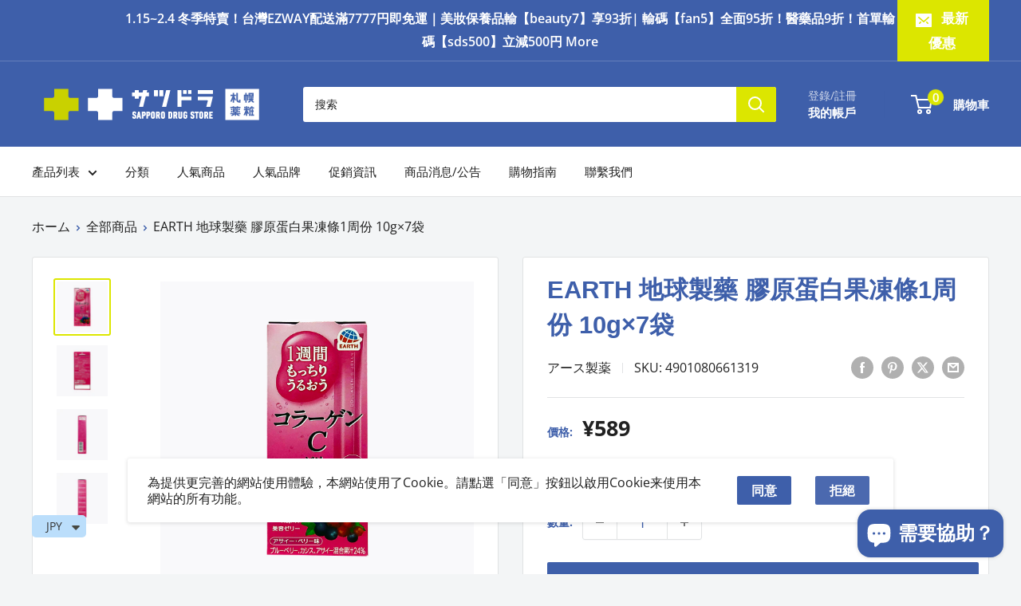

--- FILE ---
content_type: text/html; charset=utf-8
request_url: https://global-satudora.com/zh-tw/products/4901080661319
body_size: 54046
content:
<!doctype html>

<html class="no-js" lang="zh-TW">
  <head>
    <script type="text/javascript">
  (function () {
    var VARemoteLoadOptions = {
      whiteLabel: { id: 8, siteId: 2259, domain: 't.adotone.com' },
       locale: "en-US", mkt: true
    };
    (function (c, o, n, v, e, r, l, y) {
      c['VARemoteLoadOptions'] = e; r = o.createElement(n), l = o.getElementsByTagName(n)[0];
      r.async = 1; r.src = v; l.parentNode.insertBefore(r, l);
    })(window, document, 'script', 'https://cdn.adotone.com/javascripts/va.js', VARemoteLoadOptions);
  })();
</script>

    <meta charset="utf-8">
    <meta name="viewport" content="width=device-width, initial-scale=1.0, height=device-height, minimum-scale=1.0, maximum-scale=1.0">
    <meta name="theme-color" content="#dce600">

    <title>地球製藥 膠原蛋白果凍條1周份 10g×7袋</title><meta name="description" content="商品説明: 膠原蛋白C果凍是含有膠原蛋白、葡萄糖胺等7種成分的1條袋裝型果凍。 本品含有24%藍莓、黑加侖、巴西莓果汁。 1袋可攝取2500mg膠原蛋白肽。 成分: 魚膠原蛋白肽（含明膠）、果汁（藍莓、黑加侖、巴西莓）、赤藻糖醇、鯊魚軟骨提取物、N-乙醯氨基葡萄糖、山竹提取物粉末、鮭魚鼻軟骨提取物（含鮭魚） 、荔枝多酚加工產品、膠凝劑(多醣類黏性物質)、酸味劑、香料、維生素C、甜味劑（安賽蜜、三氯蔗糖）、茶提取物 規格: 10g×7袋"><link rel="canonical" href="https://global-satudora.com/zh-tw/products/4901080661319"><link rel="shortcut icon" href="//global-satudora.com/cdn/shop/files/favicon_fbc987bd-c2c8-489f-a51a-ff1fa3eb6cdb_96x96.png?v=1739317417" type="image/png"><link rel="preload" as="style" href="//global-satudora.com/cdn/shop/t/25/assets/theme.css?v=145096456272456570681749459091">
    <link rel="preload" as="script" href="//global-satudora.com/cdn/shop/t/25/assets/theme.js?v=133983275612340887801749459091">
    <link rel="preconnect" href="https://cdn.shopify.com">
    <link rel="preconnect" href="https://fonts.shopifycdn.com">
    <link rel="dns-prefetch" href="https://productreviews.shopifycdn.com">
    <link rel="dns-prefetch" href="https://ajax.googleapis.com">
    <link rel="dns-prefetch" href="https://maps.googleapis.com">
    <link rel="dns-prefetch" href="https://maps.gstatic.com">

    <meta property="og:type" content="product">
  <meta property="og:title" content="EARTH 地球製藥 膠原蛋白果凍條1周份 10g×7袋"><meta property="og:image" content="http://global-satudora.com/cdn/shop/files/4901080661319-1_4c8f624f-c0b1-4a29-a80e-8bdb8f897a1e.png?v=1742528034">
    <meta property="og:image:secure_url" content="https://global-satudora.com/cdn/shop/files/4901080661319-1_4c8f624f-c0b1-4a29-a80e-8bdb8f897a1e.png?v=1742528034">
    <meta property="og:image:width" content="1200">
    <meta property="og:image:height" content="1200"><meta property="product:price:amount" content="589.00">
  <meta property="product:price:currency" content="JPY"><meta property="og:description" content="商品説明: 膠原蛋白C果凍是含有膠原蛋白、葡萄糖胺等7種成分的1條袋裝型果凍。 本品含有24%藍莓、黑加侖、巴西莓果汁。 1袋可攝取2500mg膠原蛋白肽。 成分: 魚膠原蛋白肽（含明膠）、果汁（藍莓、黑加侖、巴西莓）、赤藻糖醇、鯊魚軟骨提取物、N-乙醯氨基葡萄糖、山竹提取物粉末、鮭魚鼻軟骨提取物（含鮭魚） 、荔枝多酚加工產品、膠凝劑(多醣類黏性物質)、酸味劑、香料、維生素C、甜味劑（安賽蜜、三氯蔗糖）、茶提取物 規格: 10g×7袋"><meta property="og:url" content="https://global-satudora.com/zh-tw/products/4901080661319">
<meta property="og:site_name" content="satudora global shopping site"><meta name="twitter:card" content="summary"><meta name="twitter:title" content="EARTH 地球製藥 膠原蛋白果凍條1周份 10g×7袋">
  <meta name="twitter:description" content="商品説明
膠原蛋白C果凍是含有膠原蛋白、葡萄糖胺等7種成分的1條袋裝型果凍。 本品含有24%藍莓、黑加侖、巴西莓果汁。 1袋可攝取2500mg膠原蛋白肽。
成分
魚膠原蛋白肽（含明膠）、果汁（藍莓、黑加侖、巴西莓）、赤藻糖醇、鯊魚軟骨提取物、N-乙醯氨基葡萄糖、山竹提取物粉末、鮭魚鼻軟骨提取物（含鮭魚） 、荔枝多酚加工產品、膠凝劑(多醣類黏性物質)、酸味劑、香料、維生素C、甜味劑（安賽蜜、三氯蔗糖）、茶提取物
規格
10g×7袋">
  <meta name="twitter:image" content="https://global-satudora.com/cdn/shop/files/4901080661319-1_4c8f624f-c0b1-4a29-a80e-8bdb8f897a1e_600x600_crop_center.png?v=1742528034">
    <link rel="preload" href="//global-satudora.com/cdn/fonts/open_sans/opensans_n4.c32e4d4eca5273f6d4ee95ddf54b5bbb75fc9b61.woff2" as="font" type="font/woff2" crossorigin><style>
  
  @font-face {
  font-family: "Open Sans";
  font-weight: 400;
  font-style: normal;
  font-display: swap;
  src: url("//global-satudora.com/cdn/fonts/open_sans/opensans_n4.c32e4d4eca5273f6d4ee95ddf54b5bbb75fc9b61.woff2") format("woff2"),
       url("//global-satudora.com/cdn/fonts/open_sans/opensans_n4.5f3406f8d94162b37bfa232b486ac93ee892406d.woff") format("woff");
}

@font-face {
  font-family: "Open Sans";
  font-weight: 600;
  font-style: normal;
  font-display: swap;
  src: url("//global-satudora.com/cdn/fonts/open_sans/opensans_n6.15aeff3c913c3fe570c19cdfeed14ce10d09fb08.woff2") format("woff2"),
       url("//global-satudora.com/cdn/fonts/open_sans/opensans_n6.14bef14c75f8837a87f70ce22013cb146ee3e9f3.woff") format("woff");
}



  @font-face {
  font-family: "Open Sans";
  font-weight: 700;
  font-style: normal;
  font-display: swap;
  src: url("//global-satudora.com/cdn/fonts/open_sans/opensans_n7.a9393be1574ea8606c68f4441806b2711d0d13e4.woff2") format("woff2"),
       url("//global-satudora.com/cdn/fonts/open_sans/opensans_n7.7b8af34a6ebf52beb1a4c1d8c73ad6910ec2e553.woff") format("woff");
}

  @font-face {
  font-family: "Open Sans";
  font-weight: 400;
  font-style: italic;
  font-display: swap;
  src: url("//global-satudora.com/cdn/fonts/open_sans/opensans_i4.6f1d45f7a46916cc95c694aab32ecbf7509cbf33.woff2") format("woff2"),
       url("//global-satudora.com/cdn/fonts/open_sans/opensans_i4.4efaa52d5a57aa9a57c1556cc2b7465d18839daa.woff") format("woff");
}

  @font-face {
  font-family: "Open Sans";
  font-weight: 700;
  font-style: italic;
  font-display: swap;
  src: url("//global-satudora.com/cdn/fonts/open_sans/opensans_i7.916ced2e2ce15f7fcd95d196601a15e7b89ee9a4.woff2") format("woff2"),
       url("//global-satudora.com/cdn/fonts/open_sans/opensans_i7.99a9cff8c86ea65461de497ade3d515a98f8b32a.woff") format("woff");
}


  :root {
    --default-text-font-size : 15px;
    --base-text-font-size    : 18px;
    --heading-font-family    : "system_ui", -apple-system, 'Segoe UI', Roboto, 'Helvetica Neue', 'Noto Sans', 'Liberation Sans', Arial, sans-serif, 'Apple Color Emoji', 'Segoe UI Emoji', 'Segoe UI Symbol', 'Noto Color Emoji';
    --heading-font-weight    : 400;
    --heading-font-style     : normal;
    --text-font-family       : "Open Sans", sans-serif;
    --text-font-weight       : 400;
    --text-font-style        : normal;
    --text-font-bolder-weight: 600;
    --text-link-decoration   : underline;

    --text-color               : #212121;
    --text-color-rgb           : 33, 33, 33;
    --heading-color            : #3e5faa;
    --border-color             : #e1e3e4;
    --border-color-rgb         : 225, 227, 228;
    --form-border-color        : #d4d6d8;
    --accent-color             : #dce600;
    --accent-color-rgb         : 220, 230, 0;
    --link-color               : #3e5faa;
    --link-color-hover         : #2a4072;
    --background               : #f3f5f6;
    --secondary-background     : #ffffff;
    --secondary-background-rgb : 255, 255, 255;
    --accent-background        : rgba(220, 230, 0, 0.08);

    --input-background: #ffffff;

    --error-color       : #ff0000;
    --error-background  : rgba(255, 0, 0, 0.07);
    --success-color     : #00aa00;
    --success-background: rgba(0, 170, 0, 0.11);

    --primary-button-background      : #3e5faa;
    --primary-button-background-rgb  : 62, 95, 170;
    --primary-button-text-color      : #ffffff;
    --secondary-button-background    : #4b69af;
    --secondary-button-background-rgb: 75, 105, 175;
    --secondary-button-text-color    : #ffffff;

    --header-background      : #3e5faa;
    --header-text-color      : #ffffff;
    --header-light-text-color: #3e5faa;
    --header-border-color    : rgba(62, 95, 170, 0.3);
    --header-accent-color    : #dce600;

    --footer-background-color:    #f3f5f6;
    --footer-heading-text-color:  #1e2d7d;
    --footer-body-text-color:     #677279;
    --footer-body-text-color-rgb: 103, 114, 121;
    --footer-accent-color:        #00badb;
    --footer-accent-color-rgb:    0, 186, 219;
    --footer-border:              1px solid var(--border-color);
    
    --flickity-arrow-color: #abb1b4;--product-on-sale-accent           : #ee0000;
    --product-on-sale-accent-rgb       : 238, 0, 0;
    --product-on-sale-color            : #ffffff;
    --product-in-stock-color           : #008a00;
    --product-low-stock-color          : #ee0000;
    --product-sold-out-color           : #8a9297;
    --product-custom-label-1-background: #008a00;
    --product-custom-label-1-color     : #ffffff;
    --product-custom-label-2-background: #00a500;
    --product-custom-label-2-color     : #ffffff;
    --product-review-star-color        : #ffbd00;

    --mobile-container-gutter : 20px;
    --desktop-container-gutter: 40px;

    /* Shopify related variables */
    --payment-terms-background-color: #f3f5f6;
  }
</style>

<script>
  // IE11 does not have support for CSS variables, so we have to polyfill them
  if (!(((window || {}).CSS || {}).supports && window.CSS.supports('(--a: 0)'))) {
    const script = document.createElement('script');
    script.type = 'text/javascript';
    script.src = 'https://cdn.jsdelivr.net/npm/css-vars-ponyfill@2';
    script.onload = function() {
      cssVars({});
    };

    document.getElementsByTagName('head')[0].appendChild(script);
  }
</script>


    <script>window.performance && window.performance.mark && window.performance.mark('shopify.content_for_header.start');</script><meta name="google-site-verification" content="YApRUItTAcGrOeSIsFynkAb7Z5r6gwF_NJ5_p3jfoiQ">
<meta name="facebook-domain-verification" content="64d1cpn0pb8eowqdo5j9y9tm7phthk">
<meta id="shopify-digital-wallet" name="shopify-digital-wallet" content="/46939406504/digital_wallets/dialog">
<link rel="alternate" hreflang="x-default" href="https://global-satudora.com/products/4901080661319">
<link rel="alternate" hreflang="zh-Hant" href="https://global-satudora.com/products/4901080661319">
<link rel="alternate" hreflang="zh-Hant-TW" href="https://global-satudora.com/zh-tw/products/4901080661319">
<link rel="alternate" hreflang="zh-Hant-HK" href="https://global-satudora.com/zh-asia/products/4901080661319">
<link rel="alternate" hreflang="zh-Hant-MO" href="https://global-satudora.com/zh-asia/products/4901080661319">
<link rel="alternate" hreflang="zh-Hant-SG" href="https://global-satudora.com/zh-asia/products/4901080661319">
<link rel="alternate" hreflang="zh-Hant-TH" href="https://global-satudora.com/zh-asia/products/4901080661319">
<link rel="alternate" hreflang="zh-Hant-JP" href="https://global-satudora.com/products/4901080661319">
<link rel="alternate" type="application/json+oembed" href="https://global-satudora.com/zh-tw/products/4901080661319.oembed">
<script async="async" src="/checkouts/internal/preloads.js?locale=zh-TW"></script>
<script id="shopify-features" type="application/json">{"accessToken":"b5740cbb5d4850746c59ccaa2ba3645e","betas":["rich-media-storefront-analytics"],"domain":"global-satudora.com","predictiveSearch":false,"shopId":46939406504,"locale":"zh-tw"}</script>
<script>var Shopify = Shopify || {};
Shopify.shop = "satudora.myshopify.com";
Shopify.locale = "zh-TW";
Shopify.currency = {"active":"JPY","rate":"1.0"};
Shopify.country = "TW";
Shopify.theme = {"name":"【0609】Warehouse　セクション追加","id":152070783211,"schema_name":"Warehouse","schema_version":"5.1.0","theme_store_id":871,"role":"main"};
Shopify.theme.handle = "null";
Shopify.theme.style = {"id":null,"handle":null};
Shopify.cdnHost = "global-satudora.com/cdn";
Shopify.routes = Shopify.routes || {};
Shopify.routes.root = "/zh-tw/";</script>
<script type="module">!function(o){(o.Shopify=o.Shopify||{}).modules=!0}(window);</script>
<script>!function(o){function n(){var o=[];function n(){o.push(Array.prototype.slice.apply(arguments))}return n.q=o,n}var t=o.Shopify=o.Shopify||{};t.loadFeatures=n(),t.autoloadFeatures=n()}(window);</script>
<script id="shop-js-analytics" type="application/json">{"pageType":"product"}</script>
<script defer="defer" async type="module" src="//global-satudora.com/cdn/shopifycloud/shop-js/modules/v2/client.init-shop-cart-sync_Bc1MqbDo.zh-TW.esm.js"></script>
<script defer="defer" async type="module" src="//global-satudora.com/cdn/shopifycloud/shop-js/modules/v2/chunk.common_CAJPCU9u.esm.js"></script>
<script type="module">
  await import("//global-satudora.com/cdn/shopifycloud/shop-js/modules/v2/client.init-shop-cart-sync_Bc1MqbDo.zh-TW.esm.js");
await import("//global-satudora.com/cdn/shopifycloud/shop-js/modules/v2/chunk.common_CAJPCU9u.esm.js");

  window.Shopify.SignInWithShop?.initShopCartSync?.({"fedCMEnabled":true,"windoidEnabled":true});

</script>
<script>(function() {
  var isLoaded = false;
  function asyncLoad() {
    if (isLoaded) return;
    isLoaded = true;
    var urls = ["https:\/\/cdn.shopify.com\/s\/files\/1\/0449\/2568\/1820\/t\/4\/assets\/booster_currency.js?v=1624978055\u0026shop=satudora.myshopify.com"];
    for (var i = 0; i < urls.length; i++) {
      var s = document.createElement('script');
      s.type = 'text/javascript';
      s.async = true;
      s.src = urls[i];
      var x = document.getElementsByTagName('script')[0];
      x.parentNode.insertBefore(s, x);
    }
  };
  if(window.attachEvent) {
    window.attachEvent('onload', asyncLoad);
  } else {
    window.addEventListener('load', asyncLoad, false);
  }
})();</script>
<script id="__st">var __st={"a":46939406504,"offset":32400,"reqid":"7de8e3ed-e0bf-4677-8f25-92805eba1ed9-1768944442","pageurl":"global-satudora.com\/zh-tw\/products\/4901080661319","u":"f62bd4488ebd","p":"product","rtyp":"product","rid":6246134874280};</script>
<script>window.ShopifyPaypalV4VisibilityTracking = true;</script>
<script id="captcha-bootstrap">!function(){'use strict';const t='contact',e='account',n='new_comment',o=[[t,t],['blogs',n],['comments',n],[t,'customer']],c=[[e,'customer_login'],[e,'guest_login'],[e,'recover_customer_password'],[e,'create_customer']],r=t=>t.map((([t,e])=>`form[action*='/${t}']:not([data-nocaptcha='true']) input[name='form_type'][value='${e}']`)).join(','),a=t=>()=>t?[...document.querySelectorAll(t)].map((t=>t.form)):[];function s(){const t=[...o],e=r(t);return a(e)}const i='password',u='form_key',d=['recaptcha-v3-token','g-recaptcha-response','h-captcha-response',i],f=()=>{try{return window.sessionStorage}catch{return}},m='__shopify_v',_=t=>t.elements[u];function p(t,e,n=!1){try{const o=window.sessionStorage,c=JSON.parse(o.getItem(e)),{data:r}=function(t){const{data:e,action:n}=t;return t[m]||n?{data:e,action:n}:{data:t,action:n}}(c);for(const[e,n]of Object.entries(r))t.elements[e]&&(t.elements[e].value=n);n&&o.removeItem(e)}catch(o){console.error('form repopulation failed',{error:o})}}const l='form_type',E='cptcha';function T(t){t.dataset[E]=!0}const w=window,h=w.document,L='Shopify',v='ce_forms',y='captcha';let A=!1;((t,e)=>{const n=(g='f06e6c50-85a8-45c8-87d0-21a2b65856fe',I='https://cdn.shopify.com/shopifycloud/storefront-forms-hcaptcha/ce_storefront_forms_captcha_hcaptcha.v1.5.2.iife.js',D={infoText:'已受到 hCaptcha 保護',privacyText:'隱私',termsText:'條款'},(t,e,n)=>{const o=w[L][v],c=o.bindForm;if(c)return c(t,g,e,D).then(n);var r;o.q.push([[t,g,e,D],n]),r=I,A||(h.body.append(Object.assign(h.createElement('script'),{id:'captcha-provider',async:!0,src:r})),A=!0)});var g,I,D;w[L]=w[L]||{},w[L][v]=w[L][v]||{},w[L][v].q=[],w[L][y]=w[L][y]||{},w[L][y].protect=function(t,e){n(t,void 0,e),T(t)},Object.freeze(w[L][y]),function(t,e,n,w,h,L){const[v,y,A,g]=function(t,e,n){const i=e?o:[],u=t?c:[],d=[...i,...u],f=r(d),m=r(i),_=r(d.filter((([t,e])=>n.includes(e))));return[a(f),a(m),a(_),s()]}(w,h,L),I=t=>{const e=t.target;return e instanceof HTMLFormElement?e:e&&e.form},D=t=>v().includes(t);t.addEventListener('submit',(t=>{const e=I(t);if(!e)return;const n=D(e)&&!e.dataset.hcaptchaBound&&!e.dataset.recaptchaBound,o=_(e),c=g().includes(e)&&(!o||!o.value);(n||c)&&t.preventDefault(),c&&!n&&(function(t){try{if(!f())return;!function(t){const e=f();if(!e)return;const n=_(t);if(!n)return;const o=n.value;o&&e.removeItem(o)}(t);const e=Array.from(Array(32),(()=>Math.random().toString(36)[2])).join('');!function(t,e){_(t)||t.append(Object.assign(document.createElement('input'),{type:'hidden',name:u})),t.elements[u].value=e}(t,e),function(t,e){const n=f();if(!n)return;const o=[...t.querySelectorAll(`input[type='${i}']`)].map((({name:t})=>t)),c=[...d,...o],r={};for(const[a,s]of new FormData(t).entries())c.includes(a)||(r[a]=s);n.setItem(e,JSON.stringify({[m]:1,action:t.action,data:r}))}(t,e)}catch(e){console.error('failed to persist form',e)}}(e),e.submit())}));const S=(t,e)=>{t&&!t.dataset[E]&&(n(t,e.some((e=>e===t))),T(t))};for(const o of['focusin','change'])t.addEventListener(o,(t=>{const e=I(t);D(e)&&S(e,y())}));const B=e.get('form_key'),M=e.get(l),P=B&&M;t.addEventListener('DOMContentLoaded',(()=>{const t=y();if(P)for(const e of t)e.elements[l].value===M&&p(e,B);[...new Set([...A(),...v().filter((t=>'true'===t.dataset.shopifyCaptcha))])].forEach((e=>S(e,t)))}))}(h,new URLSearchParams(w.location.search),n,t,e,['guest_login'])})(!0,!0)}();</script>
<script integrity="sha256-4kQ18oKyAcykRKYeNunJcIwy7WH5gtpwJnB7kiuLZ1E=" data-source-attribution="shopify.loadfeatures" defer="defer" src="//global-satudora.com/cdn/shopifycloud/storefront/assets/storefront/load_feature-a0a9edcb.js" crossorigin="anonymous"></script>
<script data-source-attribution="shopify.dynamic_checkout.dynamic.init">var Shopify=Shopify||{};Shopify.PaymentButton=Shopify.PaymentButton||{isStorefrontPortableWallets:!0,init:function(){window.Shopify.PaymentButton.init=function(){};var t=document.createElement("script");t.src="https://global-satudora.com/cdn/shopifycloud/portable-wallets/latest/portable-wallets.zh-tw.js",t.type="module",document.head.appendChild(t)}};
</script>
<script data-source-attribution="shopify.dynamic_checkout.buyer_consent">
  function portableWalletsHideBuyerConsent(e){var t=document.getElementById("shopify-buyer-consent"),n=document.getElementById("shopify-subscription-policy-button");t&&n&&(t.classList.add("hidden"),t.setAttribute("aria-hidden","true"),n.removeEventListener("click",e))}function portableWalletsShowBuyerConsent(e){var t=document.getElementById("shopify-buyer-consent"),n=document.getElementById("shopify-subscription-policy-button");t&&n&&(t.classList.remove("hidden"),t.removeAttribute("aria-hidden"),n.addEventListener("click",e))}window.Shopify?.PaymentButton&&(window.Shopify.PaymentButton.hideBuyerConsent=portableWalletsHideBuyerConsent,window.Shopify.PaymentButton.showBuyerConsent=portableWalletsShowBuyerConsent);
</script>
<script>
  function portableWalletsCleanup(e){e&&e.src&&console.error("Failed to load portable wallets script "+e.src);var t=document.querySelectorAll("shopify-accelerated-checkout .shopify-payment-button__skeleton, shopify-accelerated-checkout-cart .wallet-cart-button__skeleton"),e=document.getElementById("shopify-buyer-consent");for(let e=0;e<t.length;e++)t[e].remove();e&&e.remove()}function portableWalletsNotLoadedAsModule(e){e instanceof ErrorEvent&&"string"==typeof e.message&&e.message.includes("import.meta")&&"string"==typeof e.filename&&e.filename.includes("portable-wallets")&&(window.removeEventListener("error",portableWalletsNotLoadedAsModule),window.Shopify.PaymentButton.failedToLoad=e,"loading"===document.readyState?document.addEventListener("DOMContentLoaded",window.Shopify.PaymentButton.init):window.Shopify.PaymentButton.init())}window.addEventListener("error",portableWalletsNotLoadedAsModule);
</script>

<script type="module" src="https://global-satudora.com/cdn/shopifycloud/portable-wallets/latest/portable-wallets.zh-tw.js" onError="portableWalletsCleanup(this)" crossorigin="anonymous"></script>
<script nomodule>
  document.addEventListener("DOMContentLoaded", portableWalletsCleanup);
</script>

<link id="shopify-accelerated-checkout-styles" rel="stylesheet" media="screen" href="https://global-satudora.com/cdn/shopifycloud/portable-wallets/latest/accelerated-checkout-backwards-compat.css" crossorigin="anonymous">
<style id="shopify-accelerated-checkout-cart">
        #shopify-buyer-consent {
  margin-top: 1em;
  display: inline-block;
  width: 100%;
}

#shopify-buyer-consent.hidden {
  display: none;
}

#shopify-subscription-policy-button {
  background: none;
  border: none;
  padding: 0;
  text-decoration: underline;
  font-size: inherit;
  cursor: pointer;
}

#shopify-subscription-policy-button::before {
  box-shadow: none;
}

      </style>

<script>window.performance && window.performance.mark && window.performance.mark('shopify.content_for_header.end');</script>

    <link rel="stylesheet" href="//global-satudora.com/cdn/shop/t/25/assets/theme.css?v=145096456272456570681749459091">
<link rel="stylesheet" href="//global-satudora.com/cdn/shop/t/25/assets/custom.css?v=24359694176451822751749459091">
    
  <script type="application/ld+json">
  {
    "@context": "https://schema.org",
    "@type": "Product",
    "productID": 6246134874280,
    "offers": [{
          "@type": "Offer",
          "name": "Default Title",
          "availability":"https://schema.org/InStock",
          "price": 589.0,
          "priceCurrency": "JPY",
          "priceValidUntil": "2026-01-31","sku": "4901080661319",
          "url": "/zh-tw/products/4901080661319?variant=37808341614760"
        }
],"brand": {
      "@type": "Brand",
      "name": "アース製薬"
    },
    "name": "EARTH 地球製藥 膠原蛋白果凍條1周份 10g×7袋",
    "description": "商品説明\n膠原蛋白C果凍是含有膠原蛋白、葡萄糖胺等7種成分的1條袋裝型果凍。 本品含有24%藍莓、黑加侖、巴西莓果汁。 1袋可攝取2500mg膠原蛋白肽。\n成分\n魚膠原蛋白肽（含明膠）、果汁（藍莓、黑加侖、巴西莓）、赤藻糖醇、鯊魚軟骨提取物、N-乙醯氨基葡萄糖、山竹提取物粉末、鮭魚鼻軟骨提取物（含鮭魚） 、荔枝多酚加工產品、膠凝劑(多醣類黏性物質)、酸味劑、香料、維生素C、甜味劑（安賽蜜、三氯蔗糖）、茶提取物\n規格\n10g×7袋",
    "category": "",
    "url": "/zh-tw/products/4901080661319",
    "sku": "4901080661319",
    "image": {
      "@type": "ImageObject",
      "url": "https://global-satudora.com/cdn/shop/files/4901080661319-1_4c8f624f-c0b1-4a29-a80e-8bdb8f897a1e.png?v=1742528034&width=1024",
      "image": "https://global-satudora.com/cdn/shop/files/4901080661319-1_4c8f624f-c0b1-4a29-a80e-8bdb8f897a1e.png?v=1742528034&width=1024",
      "name": "",
      "width": "1024",
      "height": "1024"
    }
  }
  </script>



  <script type="application/ld+json">
  {
    "@context": "https://schema.org",
    "@type": "BreadcrumbList",
  "itemListElement": [{
      "@type": "ListItem",
      "position": 1,
      "name": "ホーム",
      "item": "https://global-satudora.com"
    },{
          "@type": "ListItem",
          "position": 2,
          "name": "EARTH 地球製藥 膠原蛋白果凍條1周份 10g×7袋",
          "item": "https://global-satudora.com/zh-tw/products/4901080661319"
        }]
  }
  </script>



    <script>
      // This allows to expose several variables to the global scope, to be used in scripts
      window.theme = {
        pageType: "product",
        cartCount: 0,
        moneyFormat: "\u003cspan class=money\u003e¥{{amount}}\u003c\/span\u003e",
        moneyWithCurrencyFormat: "\u003cspan class=money\u003e¥{{amount}} JPY\u003c\/span\u003e",
        currencyCodeEnabled: false,
        showDiscount: true,
        discountMode: "percentage",
        cartType: "drawer"
      };

      window.routes = {
        rootUrl: "\/zh-tw",
        rootUrlWithoutSlash: "\/zh-tw",
        cartUrl: "\/zh-tw\/cart",
        cartAddUrl: "\/zh-tw\/cart\/add",
        cartChangeUrl: "\/zh-tw\/cart\/change",
        searchUrl: "\/zh-tw\/search",
        productRecommendationsUrl: "\/zh-tw\/recommendations\/products"
      };

      window.languages = {
        productRegularPrice: "原價",
        productSalePrice: "特價",
        collectionOnSaleLabel: "{{savings}}セーブ",
        productFormUnavailable: "利用できません",
        productFormAddToCart: "加入購物車",
        productFormPreOrder: "予約注文",
        productFormSoldOut: "售完",
        productAdded: "已加入購物車",
        productAddedShort: "追加されました",
        shippingEstimatorNoResults: "住所への配送が見つかりませんでした。",
        shippingEstimatorOneResult: "住所には1つの配送料金があります：",
        shippingEstimatorMultipleResults: "住所には{{count}}の送料があります：",
        shippingEstimatorErrors: "いくつかのエラーがあります："
      };

      document.documentElement.className = document.documentElement.className.replace('no-js', 'js');
    </script><script src="//global-satudora.com/cdn/shop/t/25/assets/theme.js?v=133983275612340887801749459091" defer></script>
    <script src="//global-satudora.com/cdn/shop/t/25/assets/custom.js?v=102476495355921946141749459091" defer></script><script>
        (function () {
          window.onpageshow = function() {
            // We force re-freshing the cart content onpageshow, as most browsers will serve a cache copy when hitting the
            // back button, which cause staled data
            document.documentElement.dispatchEvent(new CustomEvent('cart:refresh', {
              bubbles: true,
              detail: {scrollToTop: false}
            }));
          };
        })();
      </script><script type="text/javascript">
  window.Pop = window.Pop || {};
  window.Pop.common = window.Pop.common || {};
  window.Pop.common.shop = {
    permanent_domain: 'satudora.myshopify.com',
    currency: "JPY",
    money_format: "\u003cspan class=money\u003e¥{{amount}}\u003c\/span\u003e",
    id: 46939406504
  };
  

  window.Pop.common.template = 'product';
  window.Pop.common.cart = {};
  window.Pop.common.vapid_public_key = "BJuXCmrtTK335SuczdNVYrGVtP_WXn4jImChm49st7K7z7e8gxSZUKk4DhUpk8j2Xpiw5G4-ylNbMKLlKkUEU98=";
  window.Pop.global_config = {"asset_urls":{"loy":{},"rev":{},"pu":{"init_js":null},"widgets":{"init_js":"https:\/\/cdn.shopify.com\/s\/files\/1\/0194\/1736\/6592\/t\/1\/assets\/ba_widget_init.js?v=1728041536","modal_js":"https:\/\/cdn.shopify.com\/s\/files\/1\/0194\/1736\/6592\/t\/1\/assets\/ba_widget_modal.js?v=1728041538","modal_css":"https:\/\/cdn.shopify.com\/s\/files\/1\/0194\/1736\/6592\/t\/1\/assets\/ba_widget_modal.css?v=1654723622"},"forms":{},"global":{"helper_js":"https:\/\/cdn.shopify.com\/s\/files\/1\/0194\/1736\/6592\/t\/1\/assets\/ba_pop_tracking.js?v=1704919189"}},"proxy_paths":{"pop":"\/apps\/ba-pop","app_metrics":"\/apps\/ba-pop\/app_metrics","push_subscription":"\/apps\/ba-pop\/push"},"aat":["pop"],"pv":false,"sts":false,"bam":true,"batc":true,"base_money_format":"\u003cspan class=money\u003e¥{{amount}}\u003c\/span\u003e","online_store_version":1,"loy_js_api_enabled":false,"shop":{"id":46939406504,"name":"satudora global shopping site","domain":"global-satudora.com"}};
  window.Pop.widgets_config = {"id":39236,"active":true,"frequency_limit_amount":1,"frequency_limit_time_unit":"days","background_image":{"position":"none","widget_background_preview_url":""},"initial_state":{"body":"登錄Email獲得最新消息與優惠！","title":"訂閱我們可獲得3%off優惠","cta_text":"獲得優惠","show_email":"true","action_text":"Saving...","footer_text":"訂閱我們可獲得優惠,您可以隨時取消訂閱!","dismiss_text":"考慮看看","email_placeholder":"Email Address","phone_placeholder":"Phone Number"},"success_state":{"body":"複製以下優惠折扣碼,結帳時可用\r\n（可與下列免運優惠並用：sds15 \\ sds20 \\ sds25\\ asia15）。\r\n","title":"恭喜您獲得3%折扣碼 🎉    ","cta_text":"回首頁逛逛","cta_action":"dismiss","redirect_url":"","open_url_new_tab":"false"},"closed_state":{"action":"close_widget","font_size":"20","action_text":"GET 10% OFF","display_offset":"300","display_position":"left"},"error_state":{"submit_error":"抱歉,請待會再試一次!","invalid_email":"請輸入正確的Email address!","error_subscribing":"發生錯誤,請待會再試試!","already_registered":"您已經訂閱了!","invalid_phone_number":"Please enter valid phone number!"},"trigger":{"action":"on_timer","delay_in_seconds":"3"},"colors":{"link_color":"#4FC3F7","sticky_bar_bg":"#C62828","cta_font_color":"#ffffff","body_font_color":"#3e5faa","sticky_bar_text":"#fff","background_color":"#fff","error_text_color":"#ff2626","title_font_color":"#3e5faa","footer_font_color":"#3e5faa","dismiss_font_color":"#bbbbbb","cta_background_color":"#3e5faa","sticky_coupon_bar_bg":"#286ef8","error_text_background":"","sticky_coupon_bar_text":"#fff"},"sticky_coupon_bar":{"enabled":"false","message":"Don't forget to use your code"},"display_style":{"font":"Arial","size":"regular","align":"center"},"dismissable":true,"has_background":false,"opt_in_channels":["email"],"rules":[],"widget_css":".powered_by_rivo{\n  display: none;\n}\n.ba_widget_main_design {\n  background: #fff;\n}\n.ba_widget_content{text-align: center}\n.ba_widget_parent{\n  font-family: Arial;\n}\n.ba_widget_parent.background{\n}\n.ba_widget_left_content{\n}\n.ba_widget_right_content{\n}\n#ba_widget_cta_button:disabled{\n  background: #3e5faacc;\n}\n#ba_widget_cta_button{\n  background: #3e5faa;\n  color: #ffffff;\n}\n#ba_widget_cta_button:after {\n  background: #3e5faae0;\n}\n.ba_initial_state_title, .ba_success_state_title{\n  color: #3e5faa;\n}\n.ba_initial_state_body, .ba_success_state_body{\n  color: #3e5faa;\n}\n.ba_initial_state_dismiss_text{\n  color: #bbbbbb;\n}\n.ba_initial_state_footer_text, .ba_initial_state_sms_agreement{\n  color: #3e5faa;\n}\n.ba_widget_error{\n  color: #ff2626;\n  background: ;\n}\n.ba_link_color{\n  color: #4FC3F7;\n}\n","custom_css":null,"logo":null};
</script>


<script type="text/javascript">
  

  (function() {
    //Global snippet for Email Popups
    //this is updated automatically - do not edit manually.
    document.addEventListener('DOMContentLoaded', function() {
      function loadScript(src, defer, done) {
        var js = document.createElement('script');
        js.src = src;
        js.defer = defer;
        js.onload = function(){done();};
        js.onerror = function(){
          done(new Error('Failed to load script ' + src));
        };
        document.head.appendChild(js);
      }

      function browserSupportsAllFeatures() {
        return window.Promise && window.fetch && window.Symbol;
      }

      if (browserSupportsAllFeatures()) {
        main();
      } else {
        loadScript('https://polyfill-fastly.net/v3/polyfill.min.js?features=Promise,fetch', true, main);
      }

      function loadAppScripts(){
        const popAppEmbedEnabled = document.getElementById("pop-app-embed-init");

        if (window.Pop.global_config.aat.includes("pop") && !popAppEmbedEnabled){
          loadScript(window.Pop.global_config.asset_urls.widgets.init_js, true, function(){});
        }
      }

      function main(err) {
        loadScript(window.Pop.global_config.asset_urls.global.helper_js, false, loadAppScripts);
      }
    });
  })();
</script>

<!-- BEGIN app block: shopify://apps/langshop/blocks/sdk/84899e01-2b29-42af-99d6-46d16daa2111 --><!-- BEGIN app snippet: config --><script type="text/javascript">
    /** Workaround for backward compatibility with old versions of localized themes */
    if (window.LangShopConfig && window.LangShopConfig.themeDynamics && window.LangShopConfig.themeDynamics.length) {
        themeDynamics = window.LangShopConfig.themeDynamics;
    } else {
        themeDynamics = [];
    }

    window.LangShopConfig = {
    "currentLanguage": "zh-TW",
    "currentCurrency": "jpy",
    "currentCountry": "TW",
    "shopifyLocales": [{"code":"zh-TW","name":"繁體中文","endonym_name":"繁體中文","rootUrl":"\/zh-tw"}    ],
    "shopifyCountries": [{"code":"TW","name":"台灣", "currency":"JPY"},{"code":"SG","name":"新加坡", "currency":"JPY"},{"code":"JP","name":"日本", "currency":"JPY"},{"code":"TH","name":"泰國", "currency":"JPY"},{"code":"MO","name":"澳門特別行政區", "currency":"JPY"},{"code":"HK","name":"香港特別行政區", "currency":"JPY"}    ],
    "shopifyCurrencies": ["JPY"],
    "originalLanguage": {"code":"ja","alias":null,"title":"Japanese","icon":null,"published":true,"active":false},
    "targetLanguages": [{"code":"zh-CN","alias":null,"title":"簡体字","icon":null,"published":true,"active":true},{"code":"zh-TW","alias":null,"title":"繁体字","icon":null,"published":true,"active":true}],
    "languagesSwitchers": [{"id":32865794,"title":null,"type":"modal","status":"published","display":"titles","position":"relative","offset":"10px 10px","shortTitles":false,"isolateStyles":false,"icons":"rounded","sprite":"flags","defaultStyles":true,"devices":{"mobile":{"visible":true,"minWidth":null,"maxWidth":{"value":480,"dimension":"px"}},"tablet":{"visible":true,"minWidth":{"value":481,"dimension":"px"},"maxWidth":{"value":1023,"dimension":"px"}},"desktop":{"visible":true,"minWidth":{"value":1024,"dimension":"px"},"maxWidth":null}},"styles":{"dropdown":{"activeContainer":{"padding":{"top":{"value":8,"dimension":"px"},"right":{"value":10,"dimension":"px"},"bottom":{"value":8,"dimension":"px"},"left":{"value":10,"dimension":"px"}},"background":"rgba(255, 255, 255, 0.95)","borderRadius":{"topLeft":{"value":0,"dimension":"px"},"topRight":{"value":0,"dimension":"px"},"bottomLeft":{"value":0,"dimension":"px"},"bottomRight":{"value":0,"dimension":"px"}},"borderTop":{"color":"rgba(224, 224, 224, 1)","style":"solid","width":{"value":1,"dimension":"px"}},"borderRight":{"color":"rgba(224, 224, 224, 1)","style":"solid","width":{"value":1,"dimension":"px"}},"borderBottom":{"color":"rgba(224, 224, 224, 1)","style":"solid","width":{"value":1,"dimension":"px"}},"borderLeft":{"color":"rgba(224, 224, 224, 1)","style":"solid","width":{"value":1,"dimension":"px"}}},"activeContainerHovered":null,"activeItem":{"fontSize":{"value":13,"dimension":"px"},"fontFamily":"Open Sans","color":"rgba(39, 46, 49, 1)"},"activeItemHovered":null,"activeItemIcon":{"offset":{"value":10,"dimension":"px"},"position":"left"},"dropdownContainer":{"animation":"sliding","background":"rgba(255, 255, 255, 0.95)","borderRadius":{"topLeft":{"value":0,"dimension":"px"},"topRight":{"value":0,"dimension":"px"},"bottomLeft":{"value":0,"dimension":"px"},"bottomRight":{"value":0,"dimension":"px"}},"borderTop":{"color":"rgba(224, 224, 224, 1)","style":"solid","width":{"value":1,"dimension":"px"}},"borderRight":{"color":"rgba(224, 224, 224, 1)","style":"solid","width":{"value":1,"dimension":"px"}},"borderBottom":{"color":"rgba(224, 224, 224, 1)","style":"solid","width":{"value":1,"dimension":"px"}},"borderLeft":{"color":"rgba(224, 224, 224, 1)","style":"solid","width":{"value":1,"dimension":"px"}},"padding":{"top":{"value":0,"dimension":"px"},"right":{"value":0,"dimension":"px"},"bottom":{"value":0,"dimension":"px"},"left":{"value":0,"dimension":"px"}}},"dropdownContainerHovered":null,"dropdownItem":{"padding":{"top":{"value":8,"dimension":"px"},"right":{"value":10,"dimension":"px"},"bottom":{"value":8,"dimension":"px"},"left":{"value":10,"dimension":"px"}},"fontSize":{"value":13,"dimension":"px"},"fontFamily":"Open Sans","color":"rgba(39, 46, 49, 1)"},"dropdownItemHovered":{"color":"rgba(27, 160, 227, 1)"},"dropdownItemIcon":{"position":"left","offset":{"value":10,"dimension":"px"}},"arrow":{"color":"rgba(39, 46, 49, 1)","position":"right","offset":{"value":20,"dimension":"px"},"size":{"value":6,"dimension":"px"}}},"inline":{"container":{"background":"rgba(255,255,255,.95)","borderRadius":{"topLeft":{"value":4,"dimension":"px"},"topRight":{"value":4,"dimension":"px"},"bottomLeft":{"value":4,"dimension":"px"},"bottomRight":{"value":4,"dimension":"px"}},"borderTop":{"color":"rgba(224, 224, 224, 1)","style":"solid","width":{"value":1,"dimension":"px"}},"borderRight":{"color":"rgba(224, 224, 224, 1)","style":"solid","width":{"value":1,"dimension":"px"}},"borderBottom":{"color":"rgba(224, 224, 224, 1)","style":"solid","width":{"value":1,"dimension":"px"}},"borderLeft":{"color":"rgba(224, 224, 224, 1)","style":"solid","width":{"value":1,"dimension":"px"}}},"containerHovered":null,"item":{"background":"transparent","padding":{"top":{"value":8,"dimension":"px"},"right":{"value":10,"dimension":"px"},"bottom":{"value":8,"dimension":"px"},"left":{"value":10,"dimension":"px"}},"fontSize":{"value":13,"dimension":"px"},"fontFamily":"Open Sans","color":"rgba(39, 46, 49, 1)"},"itemHovered":{"background":"rgba(245, 245, 245, 1)","color":"rgba(39, 46, 49, 1)"},"itemActive":{"background":"rgba(245, 245, 245, 1)","color":"rgba(27, 160, 227, 1)"},"itemIcon":{"position":"left","offset":{"value":10,"dimension":"px"}}},"ios":{"activeContainer":{"padding":{"top":{"value":0,"dimension":"px"},"right":{"value":0,"dimension":"px"},"bottom":{"value":0,"dimension":"px"},"left":{"value":0,"dimension":"px"}},"background":"rgba(255,255,255,.95)","borderRadius":{"topLeft":{"value":0,"dimension":"px"},"topRight":{"value":0,"dimension":"px"},"bottomLeft":{"value":0,"dimension":"px"},"bottomRight":{"value":0,"dimension":"px"}},"borderTop":{"color":"rgba(224, 224, 224, 1)","style":"solid","width":{"value":1,"dimension":"px"}},"borderRight":{"color":"rgba(224, 224, 224, 1)","style":"solid","width":{"value":1,"dimension":"px"}},"borderBottom":{"color":"rgba(224, 224, 224, 1)","style":"solid","width":{"value":1,"dimension":"px"}},"borderLeft":{"color":"rgba(224, 224, 224, 1)","style":"solid","width":{"value":1,"dimension":"px"}}},"activeContainerHovered":null,"activeItem":{"fontSize":{"value":13,"dimension":"px"},"fontFamily":"Open Sans","color":"rgba(39, 46, 49, 1)","padding":{"top":{"value":8,"dimension":"px"},"right":{"value":10,"dimension":"px"},"bottom":{"value":8,"dimension":"px"},"left":{"value":10,"dimension":"px"}}},"activeItemHovered":null,"activeItemIcon":{"position":"left","offset":{"value":10,"dimension":"px"}},"modalOverlay":{"background":"rgba(0, 0, 0, 0.7)"},"wheelButtonsContainer":{"background":"rgba(255, 255, 255, 1)","padding":{"top":{"value":8,"dimension":"px"},"right":{"value":10,"dimension":"px"},"bottom":{"value":8,"dimension":"px"},"left":{"value":10,"dimension":"px"}},"borderTop":{"color":"rgba(224, 224, 224, 1)","style":"solid","width":{"value":0,"dimension":"px"}},"borderRight":{"color":"rgba(224, 224, 224, 1)","style":"solid","width":{"value":0,"dimension":"px"}},"borderBottom":{"color":"rgba(224, 224, 224, 1)","style":"solid","width":{"value":1,"dimension":"px"}},"borderLeft":{"color":"rgba(224, 224, 224, 1)","style":"solid","width":{"value":0,"dimension":"px"}}},"wheelCloseButton":{"fontSize":{"value":14,"dimension":"px"},"fontFamily":"Open Sans","color":"rgba(39, 46, 49, 1)","fontWeight":"bold"},"wheelCloseButtonHover":null,"wheelSubmitButton":{"fontSize":{"value":14,"dimension":"px"},"fontFamily":"Open Sans","color":"rgba(39, 46, 49, 1)","fontWeight":"bold"},"wheelSubmitButtonHover":null,"wheelPanelContainer":{"background":"rgba(255, 255, 255, 1)"},"wheelLine":{"borderTop":{"color":"rgba(224, 224, 224, 1)","style":"solid","width":{"value":1,"dimension":"px"}},"borderRight":{"color":"rgba(224, 224, 224, 1)","style":"solid","width":{"value":0,"dimension":"px"}},"borderBottom":{"color":"rgba(224, 224, 224, 1)","style":"solid","width":{"value":1,"dimension":"px"}},"borderLeft":{"color":"rgba(224, 224, 224, 1)","style":"solid","width":{"value":0,"dimension":"px"}}},"wheelItem":{"background":"transparent","padding":{"top":{"value":8,"dimension":"px"},"right":{"value":10,"dimension":"px"},"bottom":{"value":8,"dimension":"px"},"left":{"value":10,"dimension":"px"}},"fontSize":{"value":13,"dimension":"px"},"fontFamily":"Open Sans","color":"rgba(39, 46, 49, 1)","justifyContent":"flex-start"},"wheelItemIcon":{"position":"left","offset":{"value":10,"dimension":"px"}}},"modal":{"activeContainer":{"padding":{"top":{"value":0,"dimension":"px"},"right":{"value":0,"dimension":"px"},"bottom":{"value":0,"dimension":"px"},"left":{"value":0,"dimension":"px"}},"background":"rgba(255,255,255,.95)","borderRadius":{"topLeft":{"value":0,"dimension":"px"},"topRight":{"value":0,"dimension":"px"},"bottomLeft":{"value":0,"dimension":"px"},"bottomRight":{"value":0,"dimension":"px"}},"borderTop":{"color":"rgba(224, 224, 224, 1)","style":"solid","width":{"value":1,"dimension":"px"}},"borderRight":{"color":"rgba(224, 224, 224, 1)","style":"solid","width":{"value":1,"dimension":"px"}},"borderBottom":{"color":"rgba(224, 224, 224, 1)","style":"solid","width":{"value":1,"dimension":"px"}},"borderLeft":{"color":"rgba(224, 224, 224, 1)","style":"solid","width":{"value":1,"dimension":"px"}}},"activeContainerHovered":null,"activeItem":{"fontSize":{"value":13,"dimension":"px"},"fontFamily":"Open Sans","color":"rgba(39, 46, 49, 1)","padding":{"top":{"value":8,"dimension":"px"},"right":{"value":10,"dimension":"px"},"bottom":{"value":8,"dimension":"px"},"left":{"value":10,"dimension":"px"}}},"activeItemHovered":null,"activeItemIcon":{"position":"left","offset":{"value":10,"dimension":"px"}},"modalOverlay":{"background":"rgba(0, 0, 0, 0.7)"},"modalContent":{"animation":"sliding-down","background":"rgba(255, 255, 255, 1)","maxHeight":{"value":80,"dimension":"vh"},"maxWidth":{"value":80,"dimension":"vw"},"width":{"value":320,"dimension":"px"}},"modalContentHover":null,"modalItem":{"reverseElements":true,"fontSize":{"value":11,"dimension":"px"},"fontFamily":"Open Sans","color":"rgba(102, 102, 102, 1)","textTransform":"uppercase","fontWeight":"bold","justifyContent":"space-between","letterSpacing":{"value":3,"dimension":"px"},"padding":{"top":{"value":20,"dimension":"px"},"right":{"value":26,"dimension":"px"},"bottom":{"value":20,"dimension":"px"},"left":{"value":26,"dimension":"px"}}},"modalItemIcon":{"offset":{"value":20,"dimension":"px"}},"modalItemRadio":{"size":{"value":20,"dimension":"px"},"offset":{"value":20,"dimension":"px"},"color":"rgba(193, 202, 202, 1)"},"modalItemHovered":{"background":"rgba(255, 103, 99, 0.5)","color":"rgba(254, 236, 233, 1)"},"modalItemHoveredRadio":{"size":{"value":20,"dimension":"px"},"offset":{"value":20,"dimension":"px"},"color":"rgba(254, 236, 233, 1)"},"modalActiveItem":{"fontSize":{"value":15,"dimension":"px"},"color":"rgba(254, 236, 233, 1)","background":"rgba(255, 103, 99, 1)"},"modalActiveItemRadio":{"size":{"value":24,"dimension":"px"},"offset":{"value":18,"dimension":"px"},"color":"rgba(255, 255, 255, 1)"},"modalActiveItemHovered":null,"modalActiveItemHoveredRadio":null},"select":{"container":{"background":"rgba(255,255,255, 1)","borderRadius":{"topLeft":{"value":4,"dimension":"px"},"topRight":{"value":4,"dimension":"px"},"bottomLeft":{"value":4,"dimension":"px"},"bottomRight":{"value":4,"dimension":"px"}},"borderTop":{"color":"rgba(204, 204, 204, 1)","style":"solid","width":{"value":1,"dimension":"px"}},"borderRight":{"color":"rgba(204, 204, 204, 1)","style":"solid","width":{"value":1,"dimension":"px"}},"borderBottom":{"color":"rgba(204, 204, 204, 1)","style":"solid","width":{"value":1,"dimension":"px"}},"borderLeft":{"color":"rgba(204, 204, 204, 1)","style":"solid","width":{"value":1,"dimension":"px"}}},"text":{"padding":{"top":{"value":5,"dimension":"px"},"right":{"value":8,"dimension":"px"},"bottom":{"value":5,"dimension":"px"},"left":{"value":8,"dimension":"px"}},"fontSize":{"value":13,"dimension":"px"},"fontFamily":"Open Sans","color":"rgba(39, 46, 49, 1)"}}}}],
    "defaultCurrency": {"code":"jpy","title":"Yen","icon":null,"rate":103.862,"formatWithCurrency":"{{amount_no_decimals}} JPY","formatWithoutCurrency":"{{amount_no_decimals}} JPY"},
    "targetCurrencies": [],
    "currenciesSwitchers": [{"id":61954687,"title":null,"type":"dropdown","status":"disabled","display":"all","position":"bottom-left","offset":"10px","shortTitles":false,"isolateStyles":false,"icons":"rounded","sprite":"flags","defaultStyles":true,"devices":{"mobile":{"visible":true,"minWidth":null,"maxWidth":{"value":480,"dimension":"px"}},"tablet":{"visible":true,"minWidth":{"value":481,"dimension":"px"},"maxWidth":{"value":1023,"dimension":"px"}},"desktop":{"visible":true,"minWidth":{"value":1024,"dimension":"px"},"maxWidth":null}},"styles":{"dropdown":{"activeContainer":{"padding":{"top":{"value":8,"dimension":"px"},"right":{"value":10,"dimension":"px"},"bottom":{"value":8,"dimension":"px"},"left":{"value":10,"dimension":"px"}},"background":"rgba(255,255,255,.95)","borderRadius":{"topLeft":{"value":0,"dimension":"px"},"topRight":{"value":0,"dimension":"px"},"bottomLeft":{"value":0,"dimension":"px"},"bottomRight":{"value":0,"dimension":"px"}},"borderTop":{"color":"rgba(224, 224, 224, 1)","style":"solid","width":{"value":1,"dimension":"px"}},"borderRight":{"color":"rgba(224, 224, 224, 1)","style":"solid","width":{"value":1,"dimension":"px"}},"borderBottom":{"color":"rgba(224, 224, 224, 1)","style":"solid","width":{"value":1,"dimension":"px"}},"borderLeft":{"color":"rgba(224, 224, 224, 1)","style":"solid","width":{"value":1,"dimension":"px"}}},"activeContainerHovered":null,"activeItem":{"fontSize":{"value":13,"dimension":"px"},"fontFamily":"Open Sans","color":"rgba(39, 46, 49, 1)"},"activeItemHovered":null,"activeItemIcon":{"offset":{"value":10,"dimension":"px"},"position":"left"},"dropdownContainer":{"animation":"sliding","background":"rgba(255,255,255,.95)","borderRadius":{"topLeft":{"value":0,"dimension":"px"},"topRight":{"value":0,"dimension":"px"},"bottomLeft":{"value":0,"dimension":"px"},"bottomRight":{"value":0,"dimension":"px"}},"borderTop":{"color":"rgba(224, 224, 224, 1)","style":"solid","width":{"value":1,"dimension":"px"}},"borderRight":{"color":"rgba(224, 224, 224, 1)","style":"solid","width":{"value":1,"dimension":"px"}},"borderBottom":{"color":"rgba(224, 224, 224, 1)","style":"solid","width":{"value":1,"dimension":"px"}},"borderLeft":{"color":"rgba(224, 224, 224, 1)","style":"solid","width":{"value":1,"dimension":"px"}},"padding":{"top":{"value":0,"dimension":"px"},"right":{"value":0,"dimension":"px"},"bottom":{"value":0,"dimension":"px"},"left":{"value":0,"dimension":"px"}}},"dropdownContainerHovered":null,"dropdownItem":{"padding":{"top":{"value":8,"dimension":"px"},"right":{"value":10,"dimension":"px"},"bottom":{"value":8,"dimension":"px"},"left":{"value":10,"dimension":"px"}},"fontSize":{"value":13,"dimension":"px"},"fontFamily":"Open Sans","color":"rgba(39, 46, 49, 1)"},"dropdownItemHovered":{"color":"rgba(27, 160, 227, 1)"},"dropdownItemIcon":{"position":"left","offset":{"value":10,"dimension":"px"}},"arrow":{"color":"rgba(39, 46, 49, 1)","position":"right","offset":{"value":20,"dimension":"px"},"size":{"value":6,"dimension":"px"}}},"inline":{"container":{"background":"rgba(255,255,255,.95)","borderRadius":{"topLeft":{"value":4,"dimension":"px"},"topRight":{"value":4,"dimension":"px"},"bottomLeft":{"value":4,"dimension":"px"},"bottomRight":{"value":4,"dimension":"px"}},"borderTop":{"color":"rgba(224, 224, 224, 1)","style":"solid","width":{"value":1,"dimension":"px"}},"borderRight":{"color":"rgba(224, 224, 224, 1)","style":"solid","width":{"value":1,"dimension":"px"}},"borderBottom":{"color":"rgba(224, 224, 224, 1)","style":"solid","width":{"value":1,"dimension":"px"}},"borderLeft":{"color":"rgba(224, 224, 224, 1)","style":"solid","width":{"value":1,"dimension":"px"}}},"containerHovered":null,"item":{"background":"transparent","padding":{"top":{"value":8,"dimension":"px"},"right":{"value":10,"dimension":"px"},"bottom":{"value":8,"dimension":"px"},"left":{"value":10,"dimension":"px"}},"fontSize":{"value":13,"dimension":"px"},"fontFamily":"Open Sans","color":"rgba(39, 46, 49, 1)"},"itemHovered":{"background":"rgba(245, 245, 245, 1)","color":"rgba(39, 46, 49, 1)"},"itemActive":{"background":"rgba(245, 245, 245, 1)","color":"rgba(27, 160, 227, 1)"},"itemIcon":{"position":"left","offset":{"value":10,"dimension":"px"}}},"ios":{"activeContainer":{"padding":{"top":{"value":0,"dimension":"px"},"right":{"value":0,"dimension":"px"},"bottom":{"value":0,"dimension":"px"},"left":{"value":0,"dimension":"px"}},"background":"rgba(255,255,255,.95)","borderRadius":{"topLeft":{"value":0,"dimension":"px"},"topRight":{"value":0,"dimension":"px"},"bottomLeft":{"value":0,"dimension":"px"},"bottomRight":{"value":0,"dimension":"px"}},"borderTop":{"color":"rgba(224, 224, 224, 1)","style":"solid","width":{"value":1,"dimension":"px"}},"borderRight":{"color":"rgba(224, 224, 224, 1)","style":"solid","width":{"value":1,"dimension":"px"}},"borderBottom":{"color":"rgba(224, 224, 224, 1)","style":"solid","width":{"value":1,"dimension":"px"}},"borderLeft":{"color":"rgba(224, 224, 224, 1)","style":"solid","width":{"value":1,"dimension":"px"}}},"activeContainerHovered":null,"activeItem":{"fontSize":{"value":13,"dimension":"px"},"fontFamily":"Open Sans","color":"rgba(39, 46, 49, 1)","padding":{"top":{"value":8,"dimension":"px"},"right":{"value":10,"dimension":"px"},"bottom":{"value":8,"dimension":"px"},"left":{"value":10,"dimension":"px"}}},"activeItemHovered":null,"activeItemIcon":{"position":"left","offset":{"value":10,"dimension":"px"}},"modalOverlay":{"background":"rgba(0, 0, 0, 0.7)"},"wheelButtonsContainer":{"background":"rgba(255, 255, 255, 1)","padding":{"top":{"value":8,"dimension":"px"},"right":{"value":10,"dimension":"px"},"bottom":{"value":8,"dimension":"px"},"left":{"value":10,"dimension":"px"}},"borderTop":{"color":"rgba(224, 224, 224, 1)","style":"solid","width":{"value":0,"dimension":"px"}},"borderRight":{"color":"rgba(224, 224, 224, 1)","style":"solid","width":{"value":0,"dimension":"px"}},"borderBottom":{"color":"rgba(224, 224, 224, 1)","style":"solid","width":{"value":1,"dimension":"px"}},"borderLeft":{"color":"rgba(224, 224, 224, 1)","style":"solid","width":{"value":0,"dimension":"px"}}},"wheelCloseButton":{"fontSize":{"value":14,"dimension":"px"},"fontFamily":"Open Sans","color":"rgba(39, 46, 49, 1)","fontWeight":"bold"},"wheelCloseButtonHover":null,"wheelSubmitButton":{"fontSize":{"value":14,"dimension":"px"},"fontFamily":"Open Sans","color":"rgba(39, 46, 49, 1)","fontWeight":"bold"},"wheelSubmitButtonHover":null,"wheelPanelContainer":{"background":"rgba(255, 255, 255, 1)"},"wheelLine":{"borderTop":{"color":"rgba(224, 224, 224, 1)","style":"solid","width":{"value":1,"dimension":"px"}},"borderRight":{"color":"rgba(224, 224, 224, 1)","style":"solid","width":{"value":0,"dimension":"px"}},"borderBottom":{"color":"rgba(224, 224, 224, 1)","style":"solid","width":{"value":1,"dimension":"px"}},"borderLeft":{"color":"rgba(224, 224, 224, 1)","style":"solid","width":{"value":0,"dimension":"px"}}},"wheelItem":{"background":"transparent","padding":{"top":{"value":8,"dimension":"px"},"right":{"value":10,"dimension":"px"},"bottom":{"value":8,"dimension":"px"},"left":{"value":10,"dimension":"px"}},"fontSize":{"value":13,"dimension":"px"},"fontFamily":"Open Sans","color":"rgba(39, 46, 49, 1)","justifyContent":"flex-start"},"wheelItemIcon":{"position":"left","offset":{"value":10,"dimension":"px"}}},"modal":{"activeContainer":{"padding":{"top":{"value":0,"dimension":"px"},"right":{"value":0,"dimension":"px"},"bottom":{"value":0,"dimension":"px"},"left":{"value":0,"dimension":"px"}},"background":"rgba(255,255,255,.95)","borderRadius":{"topLeft":{"value":0,"dimension":"px"},"topRight":{"value":0,"dimension":"px"},"bottomLeft":{"value":0,"dimension":"px"},"bottomRight":{"value":0,"dimension":"px"}},"borderTop":{"color":"rgba(224, 224, 224, 1)","style":"solid","width":{"value":1,"dimension":"px"}},"borderRight":{"color":"rgba(224, 224, 224, 1)","style":"solid","width":{"value":1,"dimension":"px"}},"borderBottom":{"color":"rgba(224, 224, 224, 1)","style":"solid","width":{"value":1,"dimension":"px"}},"borderLeft":{"color":"rgba(224, 224, 224, 1)","style":"solid","width":{"value":1,"dimension":"px"}}},"activeContainerHovered":null,"activeItem":{"fontSize":{"value":13,"dimension":"px"},"fontFamily":"Open Sans","color":"rgba(39, 46, 49, 1)","padding":{"top":{"value":8,"dimension":"px"},"right":{"value":10,"dimension":"px"},"bottom":{"value":8,"dimension":"px"},"left":{"value":10,"dimension":"px"}}},"activeItemHovered":null,"activeItemIcon":{"position":"left","offset":{"value":10,"dimension":"px"}},"modalOverlay":{"background":"rgba(0, 0, 0, 0.7)"},"modalContent":{"animation":"sliding-down","background":"rgba(255, 255, 255, 1)","maxHeight":{"value":80,"dimension":"vh"},"maxWidth":{"value":80,"dimension":"vw"},"width":{"value":320,"dimension":"px"}},"modalContentHover":null,"modalItem":{"reverseElements":true,"fontSize":{"value":11,"dimension":"px"},"fontFamily":"Open Sans","color":"rgba(102, 102, 102, 1)","textTransform":"uppercase","fontWeight":"bold","justifyContent":"space-between","letterSpacing":{"value":3,"dimension":"px"},"padding":{"top":{"value":20,"dimension":"px"},"right":{"value":26,"dimension":"px"},"bottom":{"value":20,"dimension":"px"},"left":{"value":26,"dimension":"px"}}},"modalItemIcon":{"offset":{"value":20,"dimension":"px"}},"modalItemRadio":{"size":{"value":20,"dimension":"px"},"offset":{"value":20,"dimension":"px"},"color":"rgba(193, 202, 202, 1)"},"modalItemHovered":{"background":"rgba(255, 103, 99, 0.5)","color":"rgba(254, 236, 233, 1)"},"modalItemHoveredRadio":{"size":{"value":20,"dimension":"px"},"offset":{"value":20,"dimension":"px"},"color":"rgba(254, 236, 233, 1)"},"modalActiveItem":{"fontSize":{"value":15,"dimension":"px"},"color":"rgba(254, 236, 233, 1)","background":"rgba(255, 103, 99, 1)"},"modalActiveItemRadio":{"size":{"value":24,"dimension":"px"},"offset":{"value":18,"dimension":"px"},"color":"rgba(255, 255, 255, 1)"},"modalActiveItemHovered":null,"modalActiveItemHoveredRadio":null},"select":{"container":{"background":"rgba(255,255,255, 1)","borderRadius":{"topLeft":{"value":4,"dimension":"px"},"topRight":{"value":4,"dimension":"px"},"bottomLeft":{"value":4,"dimension":"px"},"bottomRight":{"value":4,"dimension":"px"}},"borderTop":{"color":"rgba(204, 204, 204, 1)","style":"solid","width":{"value":1,"dimension":"px"}},"borderRight":{"color":"rgba(204, 204, 204, 1)","style":"solid","width":{"value":1,"dimension":"px"}},"borderBottom":{"color":"rgba(204, 204, 204, 1)","style":"solid","width":{"value":1,"dimension":"px"}},"borderLeft":{"color":"rgba(204, 204, 204, 1)","style":"solid","width":{"value":1,"dimension":"px"}}},"text":{"padding":{"top":{"value":5,"dimension":"px"},"right":{"value":8,"dimension":"px"},"bottom":{"value":5,"dimension":"px"},"left":{"value":8,"dimension":"px"}},"fontSize":{"value":13,"dimension":"px"},"fontFamily":"Open Sans","color":"rgba(39, 46, 49, 1)"}}}},{"id":4646684016,"title":"通貨スイッチャー","type":"dropdown","status":"published","display":"titles","position":"relative","offset":"10px 10px","shortTitles":false,"isolateStyles":true,"icons":"rounded","sprite":"flags","defaultStyles":true,"devices":{"mobile":{"visible":true,"minWidth":null,"maxWidth":{"value":480,"dimension":"px"}},"tablet":{"visible":true,"minWidth":{"value":481,"dimension":"px"},"maxWidth":{"value":1023,"dimension":"px"}},"desktop":{"visible":true,"minWidth":{"value":1024,"dimension":"px"},"maxWidth":null}},"styles":{"dropdown":{"activeContainer":{"padding":{"top":{"value":8,"dimension":"px"},"right":{"value":10,"dimension":"px"},"bottom":{"value":8,"dimension":"px"},"left":{"value":10,"dimension":"px"}},"background":"rgba(255,255,255,0.95)","borderRadius":{"topLeft":{"value":0,"dimension":"px"},"topRight":{"value":0,"dimension":"px"},"bottomLeft":{"value":0,"dimension":"px"},"bottomRight":{"value":0,"dimension":"px"}},"borderTop":{"color":"rgba(224, 224, 224, 1)","style":"solid","width":{"value":1,"dimension":"px"}},"borderRight":{"color":"rgba(224, 224, 224, 1)","style":"solid","width":{"value":1,"dimension":"px"}},"borderBottom":{"color":"rgba(224, 224, 224, 1)","style":"solid","width":{"value":1,"dimension":"px"}},"borderLeft":{"color":"rgba(224, 224, 224, 1)","style":"solid","width":{"value":1,"dimension":"px"}}},"activeContainerHovered":null,"activeItem":{"fontSize":{"value":13,"dimension":"px"},"fontFamily":"Open Sans","color":"rgba(39, 46, 49, 1)"},"activeItemHovered":null,"activeItemIcon":{"offset":{"value":10,"dimension":"px"},"position":"left"},"dropdownContainer":{"animation":"sliding","background":"rgba(255,255,255,0.95)","borderRadius":{"topLeft":{"value":0,"dimension":"px"},"topRight":{"value":0,"dimension":"px"},"bottomLeft":{"value":0,"dimension":"px"},"bottomRight":{"value":0,"dimension":"px"}},"borderTop":{"color":"rgba(224, 224, 224, 1)","style":"solid","width":{"value":1,"dimension":"px"}},"borderRight":{"color":"rgba(224, 224, 224, 1)","style":"solid","width":{"value":1,"dimension":"px"}},"borderBottom":{"color":"rgba(224, 224, 224, 1)","style":"solid","width":{"value":1,"dimension":"px"}},"borderLeft":{"color":"rgba(224, 224, 224, 1)","style":"solid","width":{"value":1,"dimension":"px"}},"padding":{"top":{"value":0,"dimension":"px"},"right":{"value":0,"dimension":"px"},"bottom":{"value":0,"dimension":"px"},"left":{"value":0,"dimension":"px"}}},"dropdownContainerHovered":null,"dropdownItem":{"padding":{"top":{"value":8,"dimension":"px"},"right":{"value":10,"dimension":"px"},"bottom":{"value":8,"dimension":"px"},"left":{"value":10,"dimension":"px"}},"fontSize":{"value":13,"dimension":"px"},"fontFamily":"Open Sans","color":"rgba(39, 46, 49, 1)"},"dropdownItemHovered":{"color":"rgba(27, 160, 227, 1)"},"dropdownItemIcon":{"position":"left","offset":{"value":10,"dimension":"px"}},"arrow":{"color":"rgba(39, 46, 49, 1)","position":"right","offset":{"value":20,"dimension":"px"},"size":{"value":6,"dimension":"px"}}},"inline":{"container":{"background":"rgba(255,255,255,0.95)","borderRadius":{"topLeft":{"value":4,"dimension":"px"},"topRight":{"value":4,"dimension":"px"},"bottomLeft":{"value":4,"dimension":"px"},"bottomRight":{"value":4,"dimension":"px"}},"borderTop":{"color":"rgba(224, 224, 224, 1)","style":"solid","width":{"value":1,"dimension":"px"}},"borderRight":{"color":"rgba(224, 224, 224, 1)","style":"solid","width":{"value":1,"dimension":"px"}},"borderBottom":{"color":"rgba(224, 224, 224, 1)","style":"solid","width":{"value":1,"dimension":"px"}},"borderLeft":{"color":"rgba(224, 224, 224, 1)","style":"solid","width":{"value":1,"dimension":"px"}}},"containerHovered":null,"item":{"background":"transparent","padding":{"top":{"value":8,"dimension":"px"},"right":{"value":10,"dimension":"px"},"bottom":{"value":8,"dimension":"px"},"left":{"value":10,"dimension":"px"}},"fontSize":{"value":13,"dimension":"px"},"fontFamily":"Open Sans","color":"rgba(39, 46, 49, 1)"},"itemHovered":{"background":"rgba(245, 245, 245, 1)","color":"rgba(39, 46, 49, 1)"},"itemActive":{"background":"rgba(245, 245, 245, 1)","color":"rgba(27, 160, 227, 1)"},"itemIcon":{"position":"left","offset":{"value":10,"dimension":"px"}}},"ios":{"activeContainer":{"padding":{"top":{"value":0,"dimension":"px"},"right":{"value":0,"dimension":"px"},"bottom":{"value":0,"dimension":"px"},"left":{"value":0,"dimension":"px"}},"background":"rgba(255,255,255,0.95)","borderRadius":{"topLeft":{"value":0,"dimension":"px"},"topRight":{"value":0,"dimension":"px"},"bottomLeft":{"value":0,"dimension":"px"},"bottomRight":{"value":0,"dimension":"px"}},"borderTop":{"color":"rgba(224, 224, 224, 1)","style":"solid","width":{"value":1,"dimension":"px"}},"borderRight":{"color":"rgba(224, 224, 224, 1)","style":"solid","width":{"value":1,"dimension":"px"}},"borderBottom":{"color":"rgba(224, 224, 224, 1)","style":"solid","width":{"value":1,"dimension":"px"}},"borderLeft":{"color":"rgba(224, 224, 224, 1)","style":"solid","width":{"value":1,"dimension":"px"}}},"activeContainerHovered":null,"activeItem":{"fontSize":{"value":13,"dimension":"px"},"fontFamily":"Open Sans","color":"rgba(39, 46, 49, 1)","padding":{"top":{"value":8,"dimension":"px"},"right":{"value":10,"dimension":"px"},"bottom":{"value":8,"dimension":"px"},"left":{"value":10,"dimension":"px"}}},"activeItemHovered":null,"activeItemIcon":{"position":"left","offset":{"value":10,"dimension":"px"}},"modalOverlay":{"background":"rgba(0, 0, 0, 0.7)"},"wheelButtonsContainer":{"background":"rgba(255, 255, 255, 1)","padding":{"top":{"value":8,"dimension":"px"},"right":{"value":10,"dimension":"px"},"bottom":{"value":8,"dimension":"px"},"left":{"value":10,"dimension":"px"}},"borderTop":{"color":"rgba(224, 224, 224, 1)","style":"solid","width":{"value":0,"dimension":"px"}},"borderRight":{"color":"rgba(224, 224, 224, 1)","style":"solid","width":{"value":0,"dimension":"px"}},"borderBottom":{"color":"rgba(224, 224, 224, 1)","style":"solid","width":{"value":1,"dimension":"px"}},"borderLeft":{"color":"rgba(224, 224, 224, 1)","style":"solid","width":{"value":0,"dimension":"px"}}},"wheelCloseButton":{"fontSize":{"value":14,"dimension":"px"},"fontFamily":"Open Sans","color":"rgba(39, 46, 49, 1)","fontWeight":"bold"},"wheelCloseButtonHover":null,"wheelSubmitButton":{"fontSize":{"value":14,"dimension":"px"},"fontFamily":"Open Sans","color":"rgba(39, 46, 49, 1)","fontWeight":"bold"},"wheelSubmitButtonHover":null,"wheelPanelContainer":{"background":"rgba(255, 255, 255, 1)"},"wheelLine":{"borderTop":{"color":"rgba(224, 224, 224, 1)","style":"solid","width":{"value":1,"dimension":"px"}},"borderRight":{"color":"rgba(224, 224, 224, 1)","style":"solid","width":{"value":0,"dimension":"px"}},"borderBottom":{"color":"rgba(224, 224, 224, 1)","style":"solid","width":{"value":1,"dimension":"px"}},"borderLeft":{"color":"rgba(224, 224, 224, 1)","style":"solid","width":{"value":0,"dimension":"px"}}},"wheelItem":{"background":"transparent","padding":{"top":{"value":8,"dimension":"px"},"right":{"value":10,"dimension":"px"},"bottom":{"value":8,"dimension":"px"},"left":{"value":10,"dimension":"px"}},"fontSize":{"value":13,"dimension":"px"},"fontFamily":"Open Sans","color":"rgba(39, 46, 49, 1)","justifyContent":"flex-start"},"wheelItemIcon":{"position":"left","offset":{"value":10,"dimension":"px"}}},"modal":{"activeContainer":{"padding":{"top":{"value":0,"dimension":"px"},"right":{"value":0,"dimension":"px"},"bottom":{"value":0,"dimension":"px"},"left":{"value":0,"dimension":"px"}},"background":"rgba(255,255,255,0.95)","borderRadius":{"topLeft":{"value":0,"dimension":"px"},"topRight":{"value":0,"dimension":"px"},"bottomLeft":{"value":0,"dimension":"px"},"bottomRight":{"value":0,"dimension":"px"}},"borderTop":{"color":"rgba(224, 224, 224, 1)","style":"solid","width":{"value":1,"dimension":"px"}},"borderRight":{"color":"rgba(224, 224, 224, 1)","style":"solid","width":{"value":1,"dimension":"px"}},"borderBottom":{"color":"rgba(224, 224, 224, 1)","style":"solid","width":{"value":1,"dimension":"px"}},"borderLeft":{"color":"rgba(224, 224, 224, 1)","style":"solid","width":{"value":1,"dimension":"px"}}},"activeContainerHovered":null,"activeItem":{"fontSize":{"value":13,"dimension":"px"},"fontFamily":"Open Sans","color":"rgba(39, 46, 49, 1)","padding":{"top":{"value":8,"dimension":"px"},"right":{"value":10,"dimension":"px"},"bottom":{"value":8,"dimension":"px"},"left":{"value":10,"dimension":"px"}}},"activeItemHovered":null,"activeItemIcon":{"position":"left","offset":{"value":10,"dimension":"px"}},"modalOverlay":{"background":"rgba(0, 0, 0, 0.7)"},"modalContent":{"animation":"sliding-down","background":"rgba(255, 255, 255, 1)","maxHeight":{"value":80,"dimension":"vh"},"maxWidth":{"value":80,"dimension":"vw"},"width":{"value":320,"dimension":"px"}},"modalContentHover":null,"modalItem":{"reverseElements":true,"fontSize":{"value":11,"dimension":"px"},"fontFamily":"Open Sans","color":"rgba(102, 102, 102, 1)","textTransform":"uppercase","fontWeight":"bold","justifyContent":"space-between","letterSpacing":{"value":3,"dimension":"px"},"padding":{"top":{"value":20,"dimension":"px"},"right":{"value":26,"dimension":"px"},"bottom":{"value":20,"dimension":"px"},"left":{"value":26,"dimension":"px"}}},"modalItemIcon":{"offset":{"value":20,"dimension":"px"}},"modalItemRadio":{"size":{"value":20,"dimension":"px"},"offset":{"value":20,"dimension":"px"},"color":"rgba(193, 202, 202, 1)"},"modalItemHovered":{"background":"rgba(255, 103, 99, 0.5)","color":"rgba(254, 236, 233, 1)"},"modalItemHoveredRadio":{"size":{"value":20,"dimension":"px"},"offset":{"value":20,"dimension":"px"},"color":"rgba(254, 236, 233, 1)"},"modalActiveItem":{"fontSize":{"value":15,"dimension":"px"},"color":"rgba(254, 236, 233, 1)","background":"rgba(255, 103, 99, 1)"},"modalActiveItemRadio":{"size":{"value":24,"dimension":"px"},"offset":{"value":18,"dimension":"px"},"color":"rgba(255, 255, 255, 1)"},"modalActiveItemHovered":null,"modalActiveItemHoveredRadio":null},"select":{"container":{"background":"rgba(255,255,255, 1)","borderRadius":{"topLeft":{"value":4,"dimension":"px"},"topRight":{"value":4,"dimension":"px"},"bottomLeft":{"value":4,"dimension":"px"},"bottomRight":{"value":4,"dimension":"px"}},"borderTop":{"color":"rgba(204, 204, 204, 1)","style":"solid","width":{"value":1,"dimension":"px"}},"borderRight":{"color":"rgba(204, 204, 204, 1)","style":"solid","width":{"value":1,"dimension":"px"}},"borderBottom":{"color":"rgba(204, 204, 204, 1)","style":"solid","width":{"value":1,"dimension":"px"}},"borderLeft":{"color":"rgba(204, 204, 204, 1)","style":"solid","width":{"value":1,"dimension":"px"}}},"text":{"padding":{"top":{"value":5,"dimension":"px"},"right":{"value":8,"dimension":"px"},"bottom":{"value":5,"dimension":"px"},"left":{"value":8,"dimension":"px"}},"fontSize":{"value":13,"dimension":"px"},"fontFamily":"Open Sans","color":"rgba(39, 46, 49, 1)","lineHeight":{"value":13,"dimension":"px"}}}}}],
    "languageDetection": "browser",
    "languagesCountries": [{"code":"ja","countries":["jp","pw"]},{"code":"zh-CN","countries":[]},{"code":"zh-TW","countries":[]}],
    "languagesBrowsers": [{"code":"ja","browsers":["ja"]},{"code":"zh-CN","browsers":["zh-CN"]},{"code":"zh-TW","browsers":["zh-TW"]}],
    "currencyDetection": "language",
    "currenciesLanguages": [{"code":"jpy","languages":["ja"]},{"code":"hkd","languages":[]},{"code":"usd","languages":["nl","en","fil","fr","haw","id","pt","es","to"]},{"code":"twd","languages":["zh"]}],
    "currenciesCountries": [{"code":"jpy","countries":["jp"]},{"code":"hkd","countries":["hk"]},{"code":"usd","countries":["as","bq","ec","fm","gu","io","mh","mp","pr","pw","sv","tc","tl","um","us","vg","vi"]},{"code":"twd","countries":["tw"]}],
    "recommendationAlert": {"type":"banner","status":"published","isolateStyles":false,"styles":{"banner":{"bannerContainer":{"position":"top","spacing":10,"borderTop":{"color":"rgba(0,0,0,0.2)","style":"solid","width":{"value":0,"dimension":"px"}},"borderRight":{"color":"rgba(0,0,0,0.2)","style":"solid","width":{"value":0,"dimension":"px"}},"borderBottom":{"color":"rgba(0,0,0,0.2)","style":"solid","width":{"value":1,"dimension":"px"}},"borderLeft":{"color":"rgba(0,0,0,0.2)","style":"solid","width":{"value":0,"dimension":"px"}},"padding":{"top":{"value":23,"dimension":"px"},"right":{"value":55,"dimension":"px"},"bottom":{"value":23,"dimension":"px"},"left":{"value":55,"dimension":"px"}},"background":"rgba(255, 255, 255, 1)"},"bannerMessage":{"fontSize":{"value":16,"dimension":"px"}},"selectorContainer":{"background":"rgba(244,244,244, 1)","borderRadius":{"topLeft":{"value":2,"dimension":"px"},"topRight":{"value":2,"dimension":"px"},"bottomLeft":{"value":2,"dimension":"px"},"bottomRight":{"value":2,"dimension":"px"}},"borderTop":{"color":"rgba(204, 204, 204, 1)","style":"solid","width":{"value":0,"dimension":"px"}},"borderRight":{"color":"rgba(204, 204, 204, 1)","style":"solid","width":{"value":0,"dimension":"px"}},"borderBottom":{"color":"rgba(204, 204, 204, 1)","style":"solid","width":{"value":0,"dimension":"px"}},"borderLeft":{"color":"rgba(204, 204, 204, 1)","style":"solid","width":{"value":0,"dimension":"px"}}},"selectorContainerHovered":null,"selectorText":{"padding":{"top":{"value":8,"dimension":"px"},"right":{"value":8,"dimension":"px"},"bottom":{"value":8,"dimension":"px"},"left":{"value":8,"dimension":"px"}},"fontSize":{"value":16,"dimension":"px"},"fontFamily":"Open Sans","color":"rgba(39, 46, 49, 1)"},"selectorTextHovered":null,"changeButton":{"borderTop":{"color":"transparent","style":"solid","width":{"value":0,"dimension":"px"}},"borderRight":{"color":"transparent","style":"solid","width":{"value":0,"dimension":"px"}},"borderBottom":{"color":"transparent","style":"solid","width":{"value":0,"dimension":"px"}},"borderLeft":{"color":"transparent","style":"solid","width":{"value":0,"dimension":"px"}},"fontSize":{"value":16,"dimension":"px"},"borderRadius":{"topLeft":{"value":2,"dimension":"px"},"topRight":{"value":2,"dimension":"px"},"bottomLeft":{"value":2,"dimension":"px"},"bottomRight":{"value":2,"dimension":"px"}},"padding":{"top":{"value":8,"dimension":"px"},"right":{"value":8,"dimension":"px"},"bottom":{"value":8,"dimension":"px"},"left":{"value":8,"dimension":"px"}},"background":"rgba(0, 0, 0, 1)","color":"rgba(255, 255, 255, 1)"},"changeButtonHovered":null,"closeButton":{"fontSize":{"value":16,"dimension":"px"},"color":"rgba(0, 0, 0, 1)"},"closeButtonHovered":null},"popup":{"popupContainer":{"maxWidth":{"value":30,"dimension":"rem"},"position":"bottom-left","spacing":10,"offset":{"value":1,"dimension":"em"},"borderTop":{"color":"rgba(0,0,0,0.2)","style":"solid","width":{"value":0,"dimension":"px"}},"borderRight":{"color":"rgba(0,0,0,0.2)","style":"solid","width":{"value":0,"dimension":"px"}},"borderBottom":{"color":"rgba(0,0,0,0.2)","style":"solid","width":{"value":1,"dimension":"px"}},"borderLeft":{"color":"rgba(0,0,0,0.2)","style":"solid","width":{"value":0,"dimension":"px"}},"borderRadius":{"topLeft":{"value":0,"dimension":"px"},"topRight":{"value":0,"dimension":"px"},"bottomLeft":{"value":0,"dimension":"px"},"bottomRight":{"value":0,"dimension":"px"}},"padding":{"top":{"value":15,"dimension":"px"},"right":{"value":20,"dimension":"px"},"bottom":{"value":15,"dimension":"px"},"left":{"value":20,"dimension":"px"}},"background":"rgba(255, 255, 255, 1)"},"popupMessage":{"fontSize":{"value":16,"dimension":"px"}},"selectorContainer":{"background":"rgba(244,244,244, 1)","borderRadius":{"topLeft":{"value":2,"dimension":"px"},"topRight":{"value":2,"dimension":"px"},"bottomLeft":{"value":2,"dimension":"px"},"bottomRight":{"value":2,"dimension":"px"}},"borderTop":{"color":"rgba(204, 204, 204, 1)","style":"solid","width":{"value":0,"dimension":"px"}},"borderRight":{"color":"rgba(204, 204, 204, 1)","style":"solid","width":{"value":0,"dimension":"px"}},"borderBottom":{"color":"rgba(204, 204, 204, 1)","style":"solid","width":{"value":0,"dimension":"px"}},"borderLeft":{"color":"rgba(204, 204, 204, 1)","style":"solid","width":{"value":0,"dimension":"px"}}},"selectorContainerHovered":null,"selectorText":{"padding":{"top":{"value":8,"dimension":"px"},"right":{"value":8,"dimension":"px"},"bottom":{"value":8,"dimension":"px"},"left":{"value":8,"dimension":"px"}},"fontSize":{"value":16,"dimension":"px"},"fontFamily":"Open Sans","color":"rgba(39, 46, 49, 1)"},"selectorTextHovered":null,"changeButton":{"borderTop":{"color":"transparent","style":"solid","width":{"value":0,"dimension":"px"}},"borderRight":{"color":"transparent","style":"solid","width":{"value":0,"dimension":"px"}},"borderBottom":{"color":"transparent","style":"solid","width":{"value":0,"dimension":"px"}},"borderLeft":{"color":"transparent","style":"solid","width":{"value":0,"dimension":"px"}},"fontSize":{"value":16,"dimension":"px"},"borderRadius":{"topLeft":{"value":2,"dimension":"px"},"topRight":{"value":2,"dimension":"px"},"bottomLeft":{"value":2,"dimension":"px"},"bottomRight":{"value":2,"dimension":"px"}},"padding":{"top":{"value":8,"dimension":"px"},"right":{"value":8,"dimension":"px"},"bottom":{"value":8,"dimension":"px"},"left":{"value":8,"dimension":"px"}},"background":"rgba(0, 0, 0, 1)","color":"rgba(255, 255, 255, 1)"},"changeButtonHovered":null,"closeButton":{"fontSize":{"value":16,"dimension":"px"},"color":"rgba(0, 0, 0, 1)"},"closeButtonHovered":null}}},
    "currencyInQueryParam":true,
    "allowAutomaticRedirects":false,
    "storeMoneyFormat": "\u003cspan class=money\u003e¥{{amount}}\u003c\/span\u003e",
    "storeMoneyWithCurrencyFormat": "\u003cspan class=money\u003e¥{{amount}} JPY\u003c\/span\u003e",
    "themeDynamics": [{"before":"\u003e","search":"※商品の破損、輸送による事故を軽減するため当社では荷物1箱の商品重量合計を4kgまでとさせていただいております。","replace":"※為減少運輸過程中產品損壞和事故的發生，我們將一個包裹商品的總重量限制在4kg以內。","after":"\u003c","templates":["404","account","activate_account","addresses","article","blog","cart","collection","gift_card","index","list-collections","login","order","page","password","product","register","reset_password","search"]},{"before":"\u003e","search":"INFORMATION","replace":"資訊總覽","after":"\u003c","templates":["404","account","activate_account","addresses","article","blog","cart","collection","gift_card","index","list-collections","login","order","page","password","product","register","reset_password","search"]},{"before":"\u003e","search":"レビューがありません","replace":"無商品評論","after":"\u003c","templates":["404","account","activate_account","addresses","article","blog","cart","collection","gift_card","index","list-collections","login","order","page","password","product","register","reset_password","search"]},{"before":"\u003e","search":"カスタマーレビュー","replace":"顧客評論","after":"\u003c","templates":["404","account","activate_account","addresses","article","blog","cart","collection","gift_card","index","list-collections","login","order","page","password","product","register","reset_password","search"]},{"before":"\u003e","search":"本文 (1500)","replace":"正文內容(1500)","after":"\u003c","templates":["404","account","activate_account","addresses","article","blog","cart","collection","gift_card","index","list-collections","login","order","page","password","product","register","reset_password","search"]},{"before":"\u003e","search":"本文 (1500)","replace":"正文內容(1500)","after":"\u003c","templates":["404","account","activate_account","addresses","article","blog","cart","collection","gift_card","index","list-collections","login","order","page","password","product","register","reset_password","search"]},{"before":"\u003e","search":"经常搜索的关键词","replace":"熱門搜尋關鍵字","after":"\u003c","templates":["search"]},{"before":"\u003e","search":"经常搜索的关键词","replace":"熱門搜尋關鍵字","after":"\u003c","templates":["404","account","activate_account","addresses","article","blog","cart","collection","gift_card","index","list-collections","login","order","page","password","product","register","reset_password","search"]},{"before":"\u003e","search":"PICK UP","replace":"精選","after":"\u003c","templates":["404","account","activate_account","addresses","article","blog","cart","collection","gift_card","index","list-collections","login","order","page","password","product","register","reset_password","search"]},{"before":"\u003e","search":"タイトルを入力","replace":"輸入標題","after":"\u003c","templates":["404","account","activate_account","addresses","article","blog","cart","collection","gift_card","index","list-collections","login","order","page","password","product","register","reset_password","search"]},{"before":"\u003e","search":"レビューを書く","replace":"我要寫評論","after":"\u003c","templates":["404","account","activate_account","addresses","article","blog","cart","collection","gift_card","index","list-collections","login","order","page","password","product","register","reset_password","search"]},{"before":"\u003e","search":"20件の評価","replace":"20個評論","after":"\u003c","templates":["404","account","activate_account","addresses","article","blog","cart","collection","gift_card","index","list-collections","login","order","page","password","product","register","reset_password","search"]},{"before":"\u003e","search":"47件の評価","replace":"47個評論","after":"\u003c","templates":["404","account","activate_account","addresses","article","blog","cart","collection","gift_card","index","list-collections","login","order","page","password","product","register","reset_password","search"]},{"before":"\u003e","search":"37件の評価","replace":"37個評論","after":"\u003c","templates":["404","account","activate_account","addresses","article","blog","cart","collection","gift_card","index","list-collections","login","order","page","password","product","register","reset_password","search"]},{"before":"\u003e","search":"人気ブランド","replace":"人氣品牌","after":"\u003c","templates":["404","account","activate_account","addresses","article","blog","cart","collection","gift_card","index","list-collections","login","order","page","password","product","register","reset_password","search"]},{"before":"\u003e","search":"11件の評価","replace":"11個評論","after":"\u003c","templates":["404","account","activate_account","addresses","article","blog","cart","collection","gift_card","index","list-collections","login","order","page","password","product","register","reset_password","search"]},{"before":"\u003e","search":"27件の評価","replace":"27個評論","after":"\u003c","templates":["404","account","activate_account","addresses","article","blog","cart","collection","gift_card","index","list-collections","login","order","page","password","product","register","reset_password","search"]},{"before":"\u003e","search":"32件の評価","replace":"32個評論","after":"\u003c","templates":["404","account","activate_account","addresses","article","blog","cart","collection","gift_card","index","list-collections","login","order","page","password","product","register","reset_password","search"]},{"before":"\u003e","search":"49件の評価","replace":"49個評論","after":"\u003c","templates":["404","account","activate_account","addresses","article","blog","cart","collection","gift_card","index","list-collections","login","order","page","password","product","register","reset_password","search"]},{"before":"\u003e","search":"29件の評価","replace":"29個評論","after":"\u003c","templates":["404","account","activate_account","addresses","article","blog","cart","collection","gift_card","index","list-collections","login","order","page","password","product","register","reset_password","search"]},{"before":"\u003e","search":"22件の評価","replace":"22個評論","after":"\u003c","templates":["404","account","activate_account","addresses","article","blog","cart","collection","gift_card","index","list-collections","login","order","page","password","product","register","reset_password","search"]},{"before":"\u003e","search":"16件の評価","replace":"16個評論","after":"\u003c","templates":["404","account","activate_account","addresses","article","blog","cart","collection","gift_card","index","list-collections","login","order","page","password","product","register","reset_password","search"]},{"before":"\u003e","search":"24件の評価","replace":"24個評論","after":"\u003c","templates":["404","account","activate_account","addresses","article","blog","cart","collection","gift_card","index","list-collections","login","order","page","password","product","register","reset_password","search"]},{"before":"\u003e","search":"21件の評価","replace":"21個評論","after":"\u003c","templates":["404","account","activate_account","addresses","article","blog","cart","collection","gift_card","index","list-collections","login","order","page","password","product","register","reset_password","search"]},{"before":"\u003e","search":"36件の評価","replace":"36個評論","after":"\u003c","templates":["404","account","activate_account","addresses","article","blog","cart","collection","gift_card","index","list-collections","login","order","page","password","product","register","reset_password","search"]},{"before":"\u003e","search":"10件の評価","replace":"10個評論","after":"\u003c","templates":["404","account","activate_account","addresses","article","blog","cart","collection","gift_card","index","list-collections","login","order","page","password","product","register","reset_password","search"]},{"before":"\u003e","search":"31件の評価","replace":"31個評論","after":"\u003c","templates":["404","account","activate_account","addresses","article","blog","cart","collection","gift_card","index","list-collections","login","order","page","password","product","register","reset_password","search"]},{"before":"\u003e","search":"45件の評価","replace":"45個評論","after":"\u003c","templates":["404","account","activate_account","addresses","article","blog","cart","collection","gift_card","index","list-collections","login","order","page","password","product","register","reset_password","search"]},{"before":"\u003e","search":"43件の評価","replace":"43個評論","after":"\u003c","templates":["404","account","activate_account","addresses","article","blog","cart","collection","gift_card","index","list-collections","login","order","page","password","product","register","reset_password","search"]},{"before":"\u003e","search":"カテゴリ一覧","replace":"分類一覽表","after":"\u003c","templates":["404","account","activate_account","addresses","article","blog","cart","collection","gift_card","index","list-collections","login","order","page","password","product","register","reset_password","search"]},{"before":"\u003e","search":"41件の評価","replace":"41個評論","after":"\u003c","templates":["404","account","activate_account","addresses","article","blog","cart","collection","gift_card","index","list-collections","login","order","page","password","product","register","reset_password","search"]},{"before":"\u003e","search":"15件の評価","replace":"15個評論","after":"\u003c","templates":["404","account","activate_account","addresses","article","blog","cart","collection","gift_card","index","list-collections","login","order","page","password","product","register","reset_password","search"]},{"before":"\u003e","search":"26件の評価","replace":"26個評論","after":"\u003c","templates":["404","account","activate_account","addresses","article","blog","cart","collection","gift_card","index","list-collections","login","order","page","password","product","register","reset_password","search"]},{"before":"\u003e","search":"12件の評価","replace":"12個評論","after":"\u003c","templates":["404","account","activate_account","addresses","article","blog","cart","collection","gift_card","index","list-collections","login","order","page","password","product","register","reset_password","search"]},{"before":"\u003e","search":"38件の評価","replace":"38個評論","after":"\u003c","templates":["404","account","activate_account","addresses","article","blog","cart","collection","gift_card","index","list-collections","login","order","page","password","product","register","reset_password","search"]},{"before":"\u003e","search":"40件の評価","replace":"40個評論","after":"\u003c","templates":["404","account","activate_account","addresses","article","blog","cart","collection","gift_card","index","list-collections","login","order","page","password","product","register","reset_password","search"]},{"before":"\u003e","search":"30件の評価","replace":"30個評論","after":"\u003c","templates":["404","account","activate_account","addresses","article","blog","cart","collection","gift_card","index","list-collections","login","order","page","password","product","register","reset_password","search"]},{"before":"\u003e","search":"25件の評価","replace":"25個評論","after":"\u003c","templates":["404","account","activate_account","addresses","article","blog","cart","collection","gift_card","index","list-collections","login","order","page","password","product","register","reset_password","search"]},{"before":"\u003e","search":"50件の評価","replace":"50個評論","after":"\u003c","templates":["404","account","activate_account","addresses","article","blog","cart","collection","gift_card","index","list-collections","login","order","page","password","product","register","reset_password","search"]},{"before":"\u003e","search":"17件の評価","replace":"17個評論","after":"\u003c","templates":["404","account","activate_account","addresses","article","blog","cart","collection","gift_card","index","list-collections","login","order","page","password","product","register","reset_password","search"]},{"before":"\u003e","search":"14件の評価","replace":"14個評論","after":"\u003c","templates":["404","account","activate_account","addresses","article","blog","cart","collection","gift_card","index","list-collections","login","order","page","password","product","register","reset_password","search"]},{"before":"\u003e","search":"34件の評価","replace":"34個評論","after":"\u003c","templates":["404","account","activate_account","addresses","article","blog","cart","collection","gift_card","index","list-collections","login","order","page","password","product","register","reset_password","search"]},{"before":"\u003e","search":"19件の評価","replace":"19個評論","after":"\u003c","templates":["404","account","activate_account","addresses","article","blog","cart","collection","gift_card","index","list-collections","login","order","page","password","product","register","reset_password","search"]},{"before":"\u003e","search":"13件の評価","replace":"13個評論","after":"\u003c","templates":["404","account","activate_account","addresses","article","blog","cart","collection","gift_card","index","list-collections","login","order","page","password","product","register","reset_password","search"]},{"before":"\u003e","search":"42件の評価","replace":"42個評論","after":"\u003c","templates":["404","account","activate_account","addresses","article","blog","cart","collection","gift_card","index","list-collections","login","order","page","password","product","register","reset_password","search"]},{"before":"\u003e","search":"18件の評価","replace":"18個評論","after":"\u003c","templates":["404","account","activate_account","addresses","article","blog","cart","collection","gift_card","index","list-collections","login","order","page","password","product","register","reset_password","search"]},{"before":"\u003e","search":"44件の評価","replace":"44個評論","after":"\u003c","templates":["404","account","activate_account","addresses","article","blog","cart","collection","gift_card","index","list-collections","login","order","page","password","product","register","reset_password","search"]},{"before":"\u003e","search":"48件の評価","replace":"48個評論","after":"\u003c","templates":["404","account","activate_account","addresses","article","blog","cart","collection","gift_card","index","list-collections","login","order","page","password","product","register","reset_password","search"]},{"before":"\u003e","search":"33件の評価","replace":"33個評論","after":"\u003c","templates":["404","account","activate_account","addresses","article","blog","cart","collection","gift_card","index","list-collections","login","order","page","password","product","register","reset_password","search"]},{"before":"\u003e","search":"46件の評価","replace":"46個評論","after":"\u003c","templates":["404","account","activate_account","addresses","article","blog","cart","collection","gift_card","index","list-collections","login","order","page","password","product","register","reset_password","search"]},{"before":"\u003e","search":"35件の評価","replace":"35個評論","after":"\u003c","templates":["404","account","activate_account","addresses","article","blog","cart","collection","gift_card","index","list-collections","login","order","page","password","product","register","reset_password","search"]},{"before":"\u003e","search":"39件の評価","replace":"39個評論","after":"\u003c","templates":["404","account","activate_account","addresses","article","blog","cart","collection","gift_card","index","list-collections","login","order","page","password","product","register","reset_password","search"]},{"before":"\u003e","search":"28件の評価","replace":"28個評論","after":"\u003c","templates":["404","account","activate_account","addresses","article","blog","cart","collection","gift_card","index","list-collections","login","order","page","password","product","register","reset_password","search"]},{"before":"\u003e","search":"23件の評価","replace":"23個評論","after":"\u003c","templates":["404","account","activate_account","addresses","article","blog","cart","collection","gift_card","index","list-collections","login","order","page","password","product","register","reset_password","search"]},{"before":"\u003e","search":"8件の評価","replace":"8個評論","after":"\u003c","templates":["404","account","activate_account","addresses","article","blog","cart","collection","gift_card","index","list-collections","login","order","page","password","product","register","reset_password","search"]},{"before":"\u003e","search":"3件の評価","replace":"3個評論","after":"\u003c","templates":["404","account","activate_account","addresses","article","blog","cart","collection","gift_card","index","list-collections","login","order","page","password","product","register","reset_password","search"]},{"before":"\u003e","search":"名前を入力","replace":"輸入姓名或暱稱","after":"\u003c","templates":["404","account","activate_account","addresses","article","blog","cart","collection","gift_card","index","list-collections","login","order","page","password","product","register","reset_password","search"]},{"before":"\u003e","search":"5件の評価","replace":"5個評論","after":"\u003c","templates":["404","account","activate_account","addresses","article","blog","cart","collection","gift_card","index","list-collections","login","order","page","password","product","register","reset_password","search"]},{"before":"\u003e","search":"2件の評価","replace":"2個評論","after":"\u003c","templates":["404","account","activate_account","addresses","article","blog","cart","collection","gift_card","index","list-collections","login","order","page","password","product","register","reset_password","search"]},{"before":"\u003e","search":"7件の評価","replace":"7個評論","after":"\u003c","templates":["404","account","activate_account","addresses","article","blog","cart","collection","gift_card","index","list-collections","login","order","page","password","product","register","reset_password","search"]},{"before":"\u003e","search":"9件の評価","replace":"9個評論","after":"\u003c","templates":["404","account","activate_account","addresses","article","blog","cart","collection","gift_card","index","list-collections","login","order","page","password","product","register","reset_password","search"]},{"before":"\u003e","search":"6件の評価","replace":"6個評論","after":"\u003c","templates":["404","account","activate_account","addresses","article","blog","cart","collection","gift_card","index","list-collections","login","order","page","password","product","register","reset_password","search"]},{"before":"\u003e","search":"4件の評価","replace":"4個評論","after":"\u003c","templates":["404","account","activate_account","addresses","article","blog","cart","collection","gift_card","index","list-collections","login","order","page","password","product","register","reset_password","search"]},{"before":"\u003e","search":"1件の評価","replace":"1個評論","after":"\u003c","templates":["404","account","activate_account","addresses","article","blog","cart","collection","gift_card","index","list-collections","login","order","page","password","product","register","reset_password","search"]},{"before":"\u003e","search":"本文を入力","replace":"輸入評論","after":"\u003c","templates":["404","account","activate_account","addresses","article","blog","cart","collection","gift_card","index","list-collections","login","order","page","password","product","register","reset_password","search"]},{"before":"\u003e","search":"タイトル","replace":"標題","after":"\u003c","templates":["404","account","activate_account","addresses","article","blog","cart","collection","gift_card","index","list-collections","login","order","page","password","product","register","reset_password","search"]},{"before":"\u003e","search":"カテゴリ","replace":"分類","after":"\u003c","templates":["collection"]},{"before":"\u003e","search":"名前","replace":"姓名或暱稱","after":"\u003c","templates":["404","account","activate_account","addresses","article","blog","cart","collection","gift_card","index","list-collections","login","order","page","password","product","register","reset_password","search"]}    ],
    "themeDynamicsActive":true,
    "dynamicThemeDomObserverInterval": 0,
    "abilities":[{"id":1,"name":"use-analytics","expiresAt":null},{"id":2,"name":"use-agency-translation","expiresAt":null},{"id":3,"name":"use-free-translation","expiresAt":null},{"id":4,"name":"use-pro-translation","expiresAt":null},{"id":5,"name":"use-export-import","expiresAt":null},{"id":6,"name":"use-suggestions","expiresAt":null},{"id":7,"name":"use-revisions","expiresAt":null},{"id":8,"name":"use-mappings","expiresAt":null},{"id":9,"name":"use-dynamic-replacements","expiresAt":null},{"id":10,"name":"use-localized-theme","expiresAt":null},{"id":11,"name":"use-third-party-apps","expiresAt":null},{"id":12,"name":"use-translate-new-resources","expiresAt":null},{"id":13,"name":"use-selectors-customization","expiresAt":null},{"id":14,"name":"disable-branding","expiresAt":null},{"id":17,"name":"use-glossary","expiresAt":null}],
    "isAdmin":false,
    "isPreview":false,
    "i18n": {"ja": {
          "recommendation_alert": {
            "currency_language_suggestion": null,
            "language_suggestion": null,
            "currency_suggestion": null,
            "change": null
          },
          "switchers": {
            "ios_switcher": {
              "done": null,
              "close": null
            }
          },
          "languages": {"ja": "日本語"
,"zh-CN": "简体字"
,"zh-TW": "繁体字"

          },
          "currencies": {"jpy": "JPY"}
        },"zh-CN": {
          "recommendation_alert": {
            "currency_language_suggestion": null,
            "language_suggestion": null,
            "currency_suggestion": null,
            "change": null
          },
          "switchers": {
            "ios_switcher": {
              "done": null,
              "close": null
            }
          },
          "languages": {"zh-CN": "简体字"

          },
          "currencies": {"jpy": null}
        },"zh-TW": {
          "recommendation_alert": {
            "currency_language_suggestion": null,
            "language_suggestion": null,
            "currency_suggestion": null,
            "change": null
          },
          "switchers": {
            "ios_switcher": {
              "done": null,
              "close": null
            }
          },
          "languages": {"zh-TW": null

          },
          "currencies": {"jpy": null}
        }}
    }
</script>
<!-- END app snippet -->

<script src="https://cdn.langshop.app/buckets/app/libs/storefront/sdk.js?proxy_prefix=/apps/langshop&source=tae" defer></script>


<!-- END app block --><!-- BEGIN app block: shopify://apps/cbb-add-to-cart/blocks/app-embed-block/a337a7bb-287b-4555-be68-8840dc3d7881 --><script>
    window.codeblackbelt = window.codeblackbelt || {};
    window.codeblackbelt.shop = window.codeblackbelt.shop || 'satudora.myshopify.com';
    </script><script src="//cdn.codeblackbelt.com/widgets/collections-add-to-cart/main.min.js?version=2026012106+0900" async></script>
<!-- END app block --><!-- BEGIN app block: shopify://apps/judge-me-reviews/blocks/judgeme_core/61ccd3b1-a9f2-4160-9fe9-4fec8413e5d8 --><!-- Start of Judge.me Core -->






<link rel="dns-prefetch" href="https://cdnwidget.judge.me">
<link rel="dns-prefetch" href="https://cdn.judge.me">
<link rel="dns-prefetch" href="https://cdn1.judge.me">
<link rel="dns-prefetch" href="https://api.judge.me">

<script data-cfasync='false' class='jdgm-settings-script'>window.jdgmSettings={"pagination":5,"disable_web_reviews":false,"badge_no_review_text":"沒有評論","badge_n_reviews_text":"{{ n }} 條評論","badge_star_color":"#FFCE0F","hide_badge_preview_if_no_reviews":true,"badge_hide_text":false,"enforce_center_preview_badge":false,"widget_title":"客戶評論","widget_open_form_text":"寫評論","widget_close_form_text":"取消評論","widget_refresh_page_text":"刷新頁面","widget_summary_text":"基於 {{ number_of_reviews }} 條評論","widget_no_review_text":"成為第一個寫評論的人","widget_name_field_text":"顯示名稱","widget_verified_name_field_text":"已驗證名稱（公開）","widget_name_placeholder_text":"顯示名稱","widget_required_field_error_text":"此欄位為必填項。","widget_email_field_text":"電子郵件地址","widget_verified_email_field_text":"已驗證電子郵件（私人，無法編輯）","widget_email_placeholder_text":"您的電子郵件地址","widget_email_field_error_text":"請輸入有效的電子郵件地址。","widget_rating_field_text":"評分","widget_review_title_field_text":"評論標題","widget_review_title_placeholder_text":"為您的評論取個標題","widget_review_body_field_text":"評論內容","widget_review_body_placeholder_text":"在此開始寫作...","widget_pictures_field_text":"圖片/視頻（可選）","widget_submit_review_text":"提交評論","widget_submit_verified_review_text":"提交已驗證評論","widget_submit_success_msg_with_auto_publish":"謝謝您！請稍後刷新頁面以查看您的評論。您可以 通過登錄 \u003ca href='https://judge.me/login' target='_blank' rel='nofollow noopener'\u003eJudge.me\u003c/a\u003e 來刪除或編輯您的評論","widget_submit_success_msg_no_auto_publish":"謝謝您！一旦商店管理員批准，您的評論將被發布。您可以 通過登錄 \u003ca href='https://judge.me/login' target='_blank' rel='nofollow noopener'\u003eJudge.me\u003c/a\u003e 來刪除或編輯您的評論","widget_show_default_reviews_out_of_total_text":"顯示 {{ n_reviews_shown }} 條評論，共 {{ n_reviews }} 條。","widget_show_all_link_text":"顯示全部","widget_show_less_link_text":"顯示較少","widget_author_said_text":"{{ reviewer_name }} 說：","widget_days_text":"{{ n }} 天前","widget_weeks_text":"{{ n }} 週前","widget_months_text":"{{ n }} 個月前","widget_years_text":"{{ n }} 年前","widget_yesterday_text":"昨天","widget_today_text":"今天","widget_replied_text":"\u003e\u003e {{ shop_name }} 回覆：","widget_read_more_text":"閱讀更多","widget_reviewer_name_as_initial":"","widget_rating_filter_color":"#fbcd0a","widget_rating_filter_see_all_text":"查看所有評論","widget_sorting_most_recent_text":"最新","widget_sorting_highest_rating_text":"最高評分","widget_sorting_lowest_rating_text":"最低評分","widget_sorting_with_pictures_text":"僅有圖片","widget_sorting_most_helpful_text":"最有幫助","widget_open_question_form_text":"提問","widget_reviews_subtab_text":"評論","widget_questions_subtab_text":"問題","widget_question_label_text":"問題","widget_answer_label_text":"回答","widget_question_placeholder_text":"在此處寫下您的問題","widget_submit_question_text":"提交問題","widget_question_submit_success_text":"感謝您的提問！一旦得到回答，我們將通知您。","widget_star_color":"#FFCE0F","verified_badge_text":"已驗證","verified_badge_bg_color":"","verified_badge_text_color":"","verified_badge_placement":"left-of-reviewer-name","widget_review_max_height":"","widget_hide_border":false,"widget_social_share":false,"widget_thumb":false,"widget_review_location_show":false,"widget_location_format":"","all_reviews_include_out_of_store_products":true,"all_reviews_out_of_store_text":"（商店外）","all_reviews_pagination":100,"all_reviews_product_name_prefix_text":"關於","enable_review_pictures":true,"enable_question_anwser":false,"widget_theme":"default","review_date_format":"timestamp","default_sort_method":"most-recent","widget_product_reviews_subtab_text":"產品評論","widget_shop_reviews_subtab_text":"商店評論","widget_other_products_reviews_text":"其他產品的評論","widget_store_reviews_subtab_text":"商店評論","widget_no_store_reviews_text":"這個商店還沒有收到任何評論","widget_web_restriction_product_reviews_text":"這個產品還沒有收到任何評論","widget_no_items_text":"找不到任何項目","widget_show_more_text":"顯示更多","widget_write_a_store_review_text":"寫商店評論","widget_other_languages_heading":"其他語言的評論","widget_translate_review_text":"將評論翻譯為 {{ language }}","widget_translating_review_text":"翻譯中...","widget_show_original_translation_text":"顯示原文 ({{ language }})","widget_translate_review_failed_text":"無法翻譯評論。","widget_translate_review_retry_text":"重試","widget_translate_review_try_again_later_text":"稍後再試","show_product_url_for_grouped_product":false,"widget_sorting_pictures_first_text":"圖片優先","show_pictures_on_all_rev_page_mobile":false,"show_pictures_on_all_rev_page_desktop":false,"floating_tab_hide_mobile_install_preference":false,"floating_tab_button_name":"★ 評論","floating_tab_title":"讓客戶為我們說話","floating_tab_button_color":"","floating_tab_button_background_color":"","floating_tab_url":"","floating_tab_url_enabled":false,"floating_tab_tab_style":"text","all_reviews_text_badge_text":"客戶給我們評分 {{ shop.metafields.judgeme.all_reviews_rating | round: 1 }}/5，基於 {{ shop.metafields.judgeme.all_reviews_count }} 條評論。","all_reviews_text_badge_text_branded_style":"{{ shop.metafields.judgeme.all_reviews_rating | round: 1 }} 滿分 5 星，基於 {{ shop.metafields.judgeme.all_reviews_count }} 條評論","is_all_reviews_text_badge_a_link":false,"show_stars_for_all_reviews_text_badge":false,"all_reviews_text_badge_url":"","all_reviews_text_style":"branded","all_reviews_text_color_style":"judgeme_brand_color","all_reviews_text_color":"#108474","all_reviews_text_show_jm_brand":true,"featured_carousel_show_header":true,"featured_carousel_title":"讓客戶為我們說話","testimonials_carousel_title":"顧客們說","videos_carousel_title":"真實客戶故事","cards_carousel_title":"顧客們說","featured_carousel_count_text":"來自 {{ n }} 條評論","featured_carousel_add_link_to_all_reviews_page":false,"featured_carousel_url":"","featured_carousel_show_images":true,"featured_carousel_autoslide_interval":5,"featured_carousel_arrows_on_the_sides":false,"featured_carousel_height":250,"featured_carousel_width":80,"featured_carousel_image_size":0,"featured_carousel_image_height":250,"featured_carousel_arrow_color":"#eeeeee","verified_count_badge_style":"branded","verified_count_badge_orientation":"horizontal","verified_count_badge_color_style":"judgeme_brand_color","verified_count_badge_color":"#108474","is_verified_count_badge_a_link":false,"verified_count_badge_url":"","verified_count_badge_show_jm_brand":true,"widget_rating_preset_default":5,"widget_first_sub_tab":"product-reviews","widget_show_histogram":true,"widget_histogram_use_custom_color":false,"widget_pagination_use_custom_color":false,"widget_star_use_custom_color":true,"widget_verified_badge_use_custom_color":false,"widget_write_review_use_custom_color":false,"picture_reminder_submit_button":"上傳圖片","enable_review_videos":false,"mute_video_by_default":false,"widget_sorting_videos_first_text":"視頻優先","widget_review_pending_text":"待審核","featured_carousel_items_for_large_screen":3,"social_share_options_order":"Facebook,Twitter","remove_microdata_snippet":true,"disable_json_ld":false,"enable_json_ld_products":false,"preview_badge_show_question_text":false,"preview_badge_no_question_text":"沒有問題","preview_badge_n_question_text":"{{ number_of_questions }} 個問題","qa_badge_show_icon":false,"qa_badge_position":"same-row","remove_judgeme_branding":false,"widget_add_search_bar":false,"widget_search_bar_placeholder":"搜尋","widget_sorting_verified_only_text":"僅已驗證","featured_carousel_theme":"default","featured_carousel_show_rating":true,"featured_carousel_show_title":true,"featured_carousel_show_body":true,"featured_carousel_show_date":false,"featured_carousel_show_reviewer":true,"featured_carousel_show_product":false,"featured_carousel_header_background_color":"#108474","featured_carousel_header_text_color":"#ffffff","featured_carousel_name_product_separator":"reviewed","featured_carousel_full_star_background":"#108474","featured_carousel_empty_star_background":"#dadada","featured_carousel_vertical_theme_background":"#f9fafb","featured_carousel_verified_badge_enable":true,"featured_carousel_verified_badge_color":"#108474","featured_carousel_border_style":"round","featured_carousel_review_line_length_limit":3,"featured_carousel_more_reviews_button_text":"閱讀更多評論","featured_carousel_view_product_button_text":"查看產品","all_reviews_page_load_reviews_on":"scroll","all_reviews_page_load_more_text":"加載更多評論","disable_fb_tab_reviews":false,"enable_ajax_cdn_cache":false,"widget_advanced_speed_features":5,"widget_public_name_text":"公開顯示如","default_reviewer_name":"John Smith","default_reviewer_name_has_non_latin":true,"widget_reviewer_anonymous":"匿名","medals_widget_title":"Judge.me 評論獎章","medals_widget_background_color":"#f9fafb","medals_widget_position":"footer_all_pages","medals_widget_border_color":"#f9fafb","medals_widget_verified_text_position":"left","medals_widget_use_monochromatic_version":false,"medals_widget_elements_color":"#108474","show_reviewer_avatar":true,"widget_invalid_yt_video_url_error_text":"不是 YouTube 視頻網址","widget_max_length_field_error_text":"請輸入不超過 {0} 個字符。","widget_show_country_flag":false,"widget_show_collected_via_shop_app":true,"widget_verified_by_shop_badge_style":"light","widget_verified_by_shop_text":"由商店驗證","widget_show_photo_gallery":false,"widget_load_with_code_splitting":true,"widget_ugc_install_preference":false,"widget_ugc_title":"由我們製作，由您分享","widget_ugc_subtitle":"給我們標籤，在我們的頁面上展示您的照片","widget_ugc_arrows_color":"#ffffff","widget_ugc_primary_button_text":"立即購買","widget_ugc_primary_button_background_color":"#108474","widget_ugc_primary_button_text_color":"#ffffff","widget_ugc_primary_button_border_width":"0","widget_ugc_primary_button_border_style":"none","widget_ugc_primary_button_border_color":"#108474","widget_ugc_primary_button_border_radius":"25","widget_ugc_secondary_button_text":"加載更多","widget_ugc_secondary_button_background_color":"#ffffff","widget_ugc_secondary_button_text_color":"#108474","widget_ugc_secondary_button_border_width":"2","widget_ugc_secondary_button_border_style":"solid","widget_ugc_secondary_button_border_color":"#108474","widget_ugc_secondary_button_border_radius":"25","widget_ugc_reviews_button_text":"查看評論","widget_ugc_reviews_button_background_color":"#ffffff","widget_ugc_reviews_button_text_color":"#108474","widget_ugc_reviews_button_border_width":"2","widget_ugc_reviews_button_border_style":"solid","widget_ugc_reviews_button_border_color":"#108474","widget_ugc_reviews_button_border_radius":"25","widget_ugc_reviews_button_link_to":"judgeme-reviews-page","widget_ugc_show_post_date":true,"widget_ugc_max_width":"800","widget_rating_metafield_value_type":true,"widget_primary_color":"#3E5FAA","widget_enable_secondary_color":true,"widget_secondary_color":"#edf5f5","widget_summary_average_rating_text":"{{ average_rating }} 滿分 5 分","widget_media_grid_title":"客戶照片和視頻","widget_media_grid_see_more_text":"查看更多","widget_round_style":false,"widget_show_product_medals":true,"widget_verified_by_judgeme_text":"由 Judge.me 驗證","widget_show_store_medals":true,"widget_verified_by_judgeme_text_in_store_medals":"由 Judge.me 驗證","widget_media_field_exceed_quantity_message":"對不起，每條評論我們只能接受 {{ max_media }} 個媒體文件。","widget_media_field_exceed_limit_message":"{{ file_name }} 太大，請選擇小於 {{ size_limit }}MB 的 {{ media_type }}。","widget_review_submitted_text":"評論已提交！","widget_question_submitted_text":"問題已提交！","widget_close_form_text_question":"取消","widget_write_your_answer_here_text":"在此處寫下您的答案","widget_enabled_branded_link":true,"widget_show_collected_by_judgeme":true,"widget_reviewer_name_color":"","widget_write_review_text_color":"","widget_write_review_bg_color":"","widget_collected_by_judgeme_text":"由 Judge.me 收集","widget_pagination_type":"standard","widget_load_more_text":"加載更多","widget_load_more_color":"#108474","widget_full_review_text":"完整評論","widget_read_more_reviews_text":"閱讀更多評論","widget_read_questions_text":"閱讀問題","widget_questions_and_answers_text":"問題與解答","widget_verified_by_text":"驗證者","widget_verified_text":"已驗證","widget_number_of_reviews_text":"{{ number_of_reviews }} 條評論","widget_back_button_text":"返回","widget_next_button_text":"下一步","widget_custom_forms_filter_button":"篩選","custom_forms_style":"horizontal","widget_show_review_information":false,"how_reviews_are_collected":"評論是如何收集的？","widget_show_review_keywords":false,"widget_gdpr_statement":"我們如何使用您的數據：只有在必要時，我們才會就您留下的評論與您聯繫。提交評論即表示您同意 Judge.me 的\u003ca href='https://judge.me/terms' target='_blank' rel='nofollow noopener'\u003e條款\u003c/a\u003e、\u003ca href='https://judge.me/privacy' target='_blank' rel='nofollow noopener'\u003e隱私\u003c/a\u003e和\u003ca href='https://judge.me/content-policy' target='_blank' rel='nofollow noopener'\u003e內容\u003c/a\u003e政策。","widget_multilingual_sorting_enabled":false,"widget_translate_review_content_enabled":false,"widget_translate_review_content_method":"manual","popup_widget_review_selection":"automatically_with_pictures","popup_widget_round_border_style":true,"popup_widget_show_title":true,"popup_widget_show_body":true,"popup_widget_show_reviewer":false,"popup_widget_show_product":true,"popup_widget_show_pictures":true,"popup_widget_use_review_picture":true,"popup_widget_show_on_home_page":true,"popup_widget_show_on_product_page":true,"popup_widget_show_on_collection_page":true,"popup_widget_show_on_cart_page":true,"popup_widget_position":"bottom_left","popup_widget_first_review_delay":5,"popup_widget_duration":5,"popup_widget_interval":5,"popup_widget_review_count":5,"popup_widget_hide_on_mobile":true,"review_snippet_widget_round_border_style":true,"review_snippet_widget_card_color":"#FFFFFF","review_snippet_widget_slider_arrows_background_color":"#FFFFFF","review_snippet_widget_slider_arrows_color":"#000000","review_snippet_widget_star_color":"#108474","show_product_variant":false,"all_reviews_product_variant_label_text":"變體：","widget_show_verified_branding":true,"widget_ai_summary_title":"客戶評價","widget_ai_summary_disclaimer":"基於最近客戶評價的AI驅動評價摘要","widget_show_ai_summary":false,"widget_show_ai_summary_bg":false,"widget_show_review_title_input":true,"redirect_reviewers_invited_via_email":"external_form","request_store_review_after_product_review":false,"request_review_other_products_in_order":false,"review_form_color_scheme":"default","review_form_corner_style":"square","review_form_star_color":{},"review_form_text_color":"#333333","review_form_background_color":"#ffffff","review_form_field_background_color":"#fafafa","review_form_button_color":{},"review_form_button_text_color":"#ffffff","review_form_modal_overlay_color":"#000000","review_content_screen_title_text":"您如何評價這個產品？","review_content_introduction_text":"如果您能分享一些關於您體驗的內容，我們將不勝感激。","store_review_form_title_text":"您如何評價這個商店呢？","store_review_form_introduction_text":"如果您能分享一些關於您體驗的內容，我們將不勝感激。","show_review_guidance_text":true,"one_star_review_guidance_text":"糟糕","five_star_review_guidance_text":"優秀","customer_information_screen_title_text":"關於您","customer_information_introduction_text":"請告訴我們更多關於您的信息。","custom_questions_screen_title_text":"您的體驗詳情","custom_questions_introduction_text":"以下是幾個問題，幫助我們更了解您的體驗。","review_submitted_screen_title_text":"感謝您的評價！","review_submitted_screen_thank_you_text":"我們正在處理中，很快就會在商店中顯示。","review_submitted_screen_email_verification_text":"請點擊我們剛發送給您的連結來確認您的電子郵件。這有助於我們保持評價的真實性。","review_submitted_request_store_review_text":"您想與我們分享您的購物體驗嗎？","review_submitted_review_other_products_text":"您想評價這些產品嗎？","store_review_screen_title_text":"您想與我們分享您的購物體驗嗎？","store_review_introduction_text":"我們重視您的反饋，並使用它來改進。請分享您對我們的任何想法或建議。","reviewer_media_screen_title_picture_text":"分享照片","reviewer_media_introduction_picture_text":"上傳照片以支持您的評論。","reviewer_media_screen_title_video_text":"分享影片","reviewer_media_introduction_video_text":"上傳影片以支持您的評論。","reviewer_media_screen_title_picture_or_video_text":"分享照片或影片","reviewer_media_introduction_picture_or_video_text":"上傳照片或影片以支持您的評論。","reviewer_media_youtube_url_text":"在此貼上您的 Youtube URL","advanced_settings_next_step_button_text":"下一步","advanced_settings_close_review_button_text":"關閉","modal_write_review_flow":false,"write_review_flow_required_text":"必填","write_review_flow_privacy_message_text":"我們重視您的隱私。","write_review_flow_anonymous_text":"匿名評論","write_review_flow_visibility_text":"這對其他客戶不可見。","write_review_flow_multiple_selection_help_text":"選擇任意數量","write_review_flow_single_selection_help_text":"選擇一個選項","write_review_flow_required_field_error_text":"此欄位為必填項","write_review_flow_invalid_email_error_text":"請輸入有效的電子郵件地址","write_review_flow_max_length_error_text":"最多 {{ max_length }} 個字符。","write_review_flow_media_upload_text":"\u003cb\u003e點擊上傳\u003c/b\u003e或拖放","write_review_flow_gdpr_statement":"如有必要，我們只會就您的評論與您聯繫。提交評論即表示您同意我們的\u003ca href='https://judge.me/terms' target='_blank' rel='nofollow noopener'\u003e條款與條件\u003c/a\u003e和\u003ca href='https://judge.me/privacy' target='_blank' rel='nofollow noopener'\u003e隱私政策\u003c/a\u003e。","rating_only_reviews_enabled":false,"show_negative_reviews_help_screen":false,"new_review_flow_help_screen_rating_threshold":3,"negative_review_resolution_screen_title_text":"告訴我們更多","negative_review_resolution_text":"您的體驗對我們很重要。如果您的購買有任何問題，我們隨時為您提供協助。請隨時聯繫我們，我們很樂意有機會糾正問題。","negative_review_resolution_button_text":"聯繫我們","negative_review_resolution_proceed_with_review_text":"留下評論","negative_review_resolution_subject":"來自 {{ shop_name }} 的購買問題。{{ order_name }}","preview_badge_collection_page_install_status":false,"widget_review_custom_css":"","preview_badge_custom_css":"","preview_badge_stars_count":"5-stars","featured_carousel_custom_css":"","floating_tab_custom_css":"","all_reviews_widget_custom_css":"","medals_widget_custom_css":"","verified_badge_custom_css":"","all_reviews_text_custom_css":"","transparency_badges_collected_via_store_invite":false,"transparency_badges_from_another_provider":false,"transparency_badges_collected_from_store_visitor":false,"transparency_badges_collected_by_verified_review_provider":false,"transparency_badges_earned_reward":false,"transparency_badges_collected_via_store_invite_text":"評論通過商店邀請收集","transparency_badges_from_another_provider_text":"評論從另一個提供者收集","transparency_badges_collected_from_store_visitor_text":"評論從商店訪客收集","transparency_badges_written_in_google_text":"評論寫在 Google","transparency_badges_written_in_etsy_text":"評論寫在 Etsy","transparency_badges_written_in_shop_app_text":"評論寫在 Shop App","transparency_badges_earned_reward_text":"評論獲得了獎勵，以換取未來的訂單","product_review_widget_per_page":10,"widget_store_review_label_text":"商店評價","checkout_comment_extension_title_on_product_page":"Customer Comments","checkout_comment_extension_num_latest_comment_show":5,"checkout_comment_extension_format":"name_and_timestamp","checkout_comment_customer_name":"last_initial","checkout_comment_comment_notification":true,"preview_badge_collection_page_install_preference":false,"preview_badge_home_page_install_preference":false,"preview_badge_product_page_install_preference":false,"review_widget_install_preference":"","review_carousel_install_preference":false,"floating_reviews_tab_install_preference":"none","verified_reviews_count_badge_install_preference":false,"all_reviews_text_install_preference":false,"review_widget_best_location":false,"judgeme_medals_install_preference":false,"review_widget_revamp_enabled":false,"review_widget_qna_enabled":false,"review_widget_header_theme":"minimal","review_widget_widget_title_enabled":true,"review_widget_header_text_size":"medium","review_widget_header_text_weight":"regular","review_widget_average_rating_style":"compact","review_widget_bar_chart_enabled":true,"review_widget_bar_chart_type":"numbers","review_widget_bar_chart_style":"standard","review_widget_expanded_media_gallery_enabled":false,"review_widget_reviews_section_theme":"standard","review_widget_image_style":"thumbnails","review_widget_review_image_ratio":"square","review_widget_stars_size":"medium","review_widget_verified_badge":"standard_text","review_widget_review_title_text_size":"medium","review_widget_review_text_size":"medium","review_widget_review_text_length":"medium","review_widget_number_of_columns_desktop":3,"review_widget_carousel_transition_speed":5,"review_widget_custom_questions_answers_display":"always","review_widget_button_text_color":"#FFFFFF","review_widget_text_color":"#000000","review_widget_lighter_text_color":"#7B7B7B","review_widget_corner_styling":"soft","review_widget_review_word_singular":"評論","review_widget_review_word_plural":"評論","review_widget_voting_label":"有幫助嗎？","review_widget_shop_reply_label":"來自{{ shop_name }}的回覆：","review_widget_filters_title":"篩選器","qna_widget_question_word_singular":"問題","qna_widget_question_word_plural":"問題","qna_widget_answer_reply_label":"來自{{ answerer_name }}的回覆：","qna_content_screen_title_text":"詢問這個產品","qna_widget_question_required_field_error_text":"請輸入您的問題。","qna_widget_flow_gdpr_statement":"我們只會就您的問題與您聯繫，如果需要。通過提交您的問題，您同意我們的\u003ca href='https://judge.me/terms' target='_blank' rel='nofollow noopener'\u003e條款與條件\u003c/a\u003e和\u003ca href='https://judge.me/privacy' target='_blank' rel='nofollow noopener'\u003e隱私政策\u003c/a\u003e。","qna_widget_question_submitted_text":"感謝您的問題！","qna_widget_close_form_text_question":"關閉","qna_widget_question_submit_success_text":"我們將透過電子郵件通知您，當我們回答您的問題時。","all_reviews_widget_v2025_enabled":false,"all_reviews_widget_v2025_header_theme":"default","all_reviews_widget_v2025_widget_title_enabled":true,"all_reviews_widget_v2025_header_text_size":"medium","all_reviews_widget_v2025_header_text_weight":"regular","all_reviews_widget_v2025_average_rating_style":"compact","all_reviews_widget_v2025_bar_chart_enabled":true,"all_reviews_widget_v2025_bar_chart_type":"numbers","all_reviews_widget_v2025_bar_chart_style":"standard","all_reviews_widget_v2025_expanded_media_gallery_enabled":false,"all_reviews_widget_v2025_show_store_medals":true,"all_reviews_widget_v2025_show_photo_gallery":true,"all_reviews_widget_v2025_show_review_keywords":false,"all_reviews_widget_v2025_show_ai_summary":false,"all_reviews_widget_v2025_show_ai_summary_bg":false,"all_reviews_widget_v2025_add_search_bar":false,"all_reviews_widget_v2025_default_sort_method":"most-recent","all_reviews_widget_v2025_reviews_per_page":10,"all_reviews_widget_v2025_reviews_section_theme":"default","all_reviews_widget_v2025_image_style":"thumbnails","all_reviews_widget_v2025_review_image_ratio":"square","all_reviews_widget_v2025_stars_size":"medium","all_reviews_widget_v2025_verified_badge":"bold_badge","all_reviews_widget_v2025_review_title_text_size":"medium","all_reviews_widget_v2025_review_text_size":"medium","all_reviews_widget_v2025_review_text_length":"medium","all_reviews_widget_v2025_number_of_columns_desktop":3,"all_reviews_widget_v2025_carousel_transition_speed":5,"all_reviews_widget_v2025_custom_questions_answers_display":"always","all_reviews_widget_v2025_show_product_variant":false,"all_reviews_widget_v2025_show_reviewer_avatar":true,"all_reviews_widget_v2025_reviewer_name_as_initial":"","all_reviews_widget_v2025_review_location_show":false,"all_reviews_widget_v2025_location_format":"","all_reviews_widget_v2025_show_country_flag":false,"all_reviews_widget_v2025_verified_by_shop_badge_style":"light","all_reviews_widget_v2025_social_share":false,"all_reviews_widget_v2025_social_share_options_order":"Facebook,Twitter,LinkedIn,Pinterest","all_reviews_widget_v2025_pagination_type":"standard","all_reviews_widget_v2025_button_text_color":"#FFFFFF","all_reviews_widget_v2025_text_color":"#000000","all_reviews_widget_v2025_lighter_text_color":"#7B7B7B","all_reviews_widget_v2025_corner_styling":"soft","all_reviews_widget_v2025_title":"顧客評價","all_reviews_widget_v2025_ai_summary_title":"顧客對這家店鋪的評價","all_reviews_widget_v2025_no_review_text":"成為第一個撰寫評價的人","platform":"shopify","branding_url":"https://app.judge.me/reviews","branding_text":"由 Judge.me 提供支持","locale":"zh-tw","reply_name":"satudora global shopping site","widget_version":"3.0","footer":true,"autopublish":false,"review_dates":true,"enable_custom_form":false,"shop_locale":"zh-tw","enable_multi_locales_translations":true,"show_review_title_input":true,"review_verification_email_status":"always","can_be_branded":false,"reply_name_text":"satudora global shopping site"};</script> <style class='jdgm-settings-style'>﻿.jdgm-xx{left:0}:root{--jdgm-primary-color: #3E5FAA;--jdgm-secondary-color: #edf5f5;--jdgm-star-color: #FFCE0F;--jdgm-write-review-text-color: white;--jdgm-write-review-bg-color: #3E5FAA;--jdgm-paginate-color: #3E5FAA;--jdgm-border-radius: 0;--jdgm-reviewer-name-color: #3E5FAA}.jdgm-histogram__bar-content{background-color:#3E5FAA}.jdgm-rev[data-verified-buyer=true] .jdgm-rev__icon.jdgm-rev__icon:after,.jdgm-rev__buyer-badge.jdgm-rev__buyer-badge{color:white;background-color:#3E5FAA}.jdgm-review-widget--small .jdgm-gallery.jdgm-gallery .jdgm-gallery__thumbnail-link:nth-child(8) .jdgm-gallery__thumbnail-wrapper.jdgm-gallery__thumbnail-wrapper:before{content:"查看更多"}@media only screen and (min-width: 768px){.jdgm-gallery.jdgm-gallery .jdgm-gallery__thumbnail-link:nth-child(8) .jdgm-gallery__thumbnail-wrapper.jdgm-gallery__thumbnail-wrapper:before{content:"查看更多"}}.jdgm-preview-badge .jdgm-star.jdgm-star{color:#FFCE0F}.jdgm-prev-badge[data-average-rating='0.00']{display:none !important}.jdgm-author-all-initials{display:none !important}.jdgm-author-last-initial{display:none !important}.jdgm-rev-widg__title{visibility:hidden}.jdgm-rev-widg__summary-text{visibility:hidden}.jdgm-prev-badge__text{visibility:hidden}.jdgm-rev__prod-link-prefix:before{content:'關於'}.jdgm-rev__variant-label:before{content:'變體：'}.jdgm-rev__out-of-store-text:before{content:'（商店外）'}@media only screen and (min-width: 768px){.jdgm-rev__pics .jdgm-rev_all-rev-page-picture-separator,.jdgm-rev__pics .jdgm-rev__product-picture{display:none}}@media only screen and (max-width: 768px){.jdgm-rev__pics .jdgm-rev_all-rev-page-picture-separator,.jdgm-rev__pics .jdgm-rev__product-picture{display:none}}.jdgm-preview-badge[data-template="product"]{display:none !important}.jdgm-preview-badge[data-template="collection"]{display:none !important}.jdgm-preview-badge[data-template="index"]{display:none !important}.jdgm-review-widget[data-from-snippet="true"]{display:none !important}.jdgm-verified-count-badget[data-from-snippet="true"]{display:none !important}.jdgm-carousel-wrapper[data-from-snippet="true"]{display:none !important}.jdgm-all-reviews-text[data-from-snippet="true"]{display:none !important}.jdgm-medals-section[data-from-snippet="true"]{display:none !important}.jdgm-ugc-media-wrapper[data-from-snippet="true"]{display:none !important}.jdgm-rev__transparency-badge[data-badge-type="review_collected_via_store_invitation"]{display:none !important}.jdgm-rev__transparency-badge[data-badge-type="review_collected_from_another_provider"]{display:none !important}.jdgm-rev__transparency-badge[data-badge-type="review_collected_from_store_visitor"]{display:none !important}.jdgm-rev__transparency-badge[data-badge-type="review_written_in_etsy"]{display:none !important}.jdgm-rev__transparency-badge[data-badge-type="review_written_in_google_business"]{display:none !important}.jdgm-rev__transparency-badge[data-badge-type="review_written_in_shop_app"]{display:none !important}.jdgm-rev__transparency-badge[data-badge-type="review_earned_for_future_purchase"]{display:none !important}.jdgm-review-snippet-widget .jdgm-rev-snippet-widget__cards-container .jdgm-rev-snippet-card{border-radius:8px;background:#fff}.jdgm-review-snippet-widget .jdgm-rev-snippet-widget__cards-container .jdgm-rev-snippet-card__rev-rating .jdgm-star{color:#108474}.jdgm-review-snippet-widget .jdgm-rev-snippet-widget__prev-btn,.jdgm-review-snippet-widget .jdgm-rev-snippet-widget__next-btn{border-radius:50%;background:#fff}.jdgm-review-snippet-widget .jdgm-rev-snippet-widget__prev-btn>svg,.jdgm-review-snippet-widget .jdgm-rev-snippet-widget__next-btn>svg{fill:#000}.jdgm-full-rev-modal.rev-snippet-widget .jm-mfp-container .jm-mfp-content,.jdgm-full-rev-modal.rev-snippet-widget .jm-mfp-container .jdgm-full-rev__icon,.jdgm-full-rev-modal.rev-snippet-widget .jm-mfp-container .jdgm-full-rev__pic-img,.jdgm-full-rev-modal.rev-snippet-widget .jm-mfp-container .jdgm-full-rev__reply{border-radius:8px}.jdgm-full-rev-modal.rev-snippet-widget .jm-mfp-container .jdgm-full-rev[data-verified-buyer="true"] .jdgm-full-rev__icon::after{border-radius:8px}.jdgm-full-rev-modal.rev-snippet-widget .jm-mfp-container .jdgm-full-rev .jdgm-rev__buyer-badge{border-radius:calc( 8px / 2 )}.jdgm-full-rev-modal.rev-snippet-widget .jm-mfp-container .jdgm-full-rev .jdgm-full-rev__replier::before{content:'satudora global shopping site'}.jdgm-full-rev-modal.rev-snippet-widget .jm-mfp-container .jdgm-full-rev .jdgm-full-rev__product-button{border-radius:calc( 8px * 6 )}
</style> <style class='jdgm-settings-style'></style>

  
  
  
  <style class='jdgm-miracle-styles'>
  @-webkit-keyframes jdgm-spin{0%{-webkit-transform:rotate(0deg);-ms-transform:rotate(0deg);transform:rotate(0deg)}100%{-webkit-transform:rotate(359deg);-ms-transform:rotate(359deg);transform:rotate(359deg)}}@keyframes jdgm-spin{0%{-webkit-transform:rotate(0deg);-ms-transform:rotate(0deg);transform:rotate(0deg)}100%{-webkit-transform:rotate(359deg);-ms-transform:rotate(359deg);transform:rotate(359deg)}}@font-face{font-family:'JudgemeStar';src:url("[data-uri]") format("woff");font-weight:normal;font-style:normal}.jdgm-star{font-family:'JudgemeStar';display:inline !important;text-decoration:none !important;padding:0 4px 0 0 !important;margin:0 !important;font-weight:bold;opacity:1;-webkit-font-smoothing:antialiased;-moz-osx-font-smoothing:grayscale}.jdgm-star:hover{opacity:1}.jdgm-star:last-of-type{padding:0 !important}.jdgm-star.jdgm--on:before{content:"\e000"}.jdgm-star.jdgm--off:before{content:"\e001"}.jdgm-star.jdgm--half:before{content:"\e002"}.jdgm-widget *{margin:0;line-height:1.4;-webkit-box-sizing:border-box;-moz-box-sizing:border-box;box-sizing:border-box;-webkit-overflow-scrolling:touch}.jdgm-hidden{display:none !important;visibility:hidden !important}.jdgm-temp-hidden{display:none}.jdgm-spinner{width:40px;height:40px;margin:auto;border-radius:50%;border-top:2px solid #eee;border-right:2px solid #eee;border-bottom:2px solid #eee;border-left:2px solid #ccc;-webkit-animation:jdgm-spin 0.8s infinite linear;animation:jdgm-spin 0.8s infinite linear}.jdgm-prev-badge{display:block !important}

</style>


  
  
   


<script data-cfasync='false' class='jdgm-script'>
!function(e){window.jdgm=window.jdgm||{},jdgm.CDN_HOST="https://cdnwidget.judge.me/",jdgm.CDN_HOST_ALT="https://cdn2.judge.me/cdn/widget_frontend/",jdgm.API_HOST="https://api.judge.me/",jdgm.CDN_BASE_URL="https://cdn.shopify.com/extensions/019bdc9e-9889-75cc-9a3d-a887384f20d4/judgeme-extensions-301/assets/",
jdgm.docReady=function(d){(e.attachEvent?"complete"===e.readyState:"loading"!==e.readyState)?
setTimeout(d,0):e.addEventListener("DOMContentLoaded",d)},jdgm.loadCSS=function(d,t,o,a){
!o&&jdgm.loadCSS.requestedUrls.indexOf(d)>=0||(jdgm.loadCSS.requestedUrls.push(d),
(a=e.createElement("link")).rel="stylesheet",a.class="jdgm-stylesheet",a.media="nope!",
a.href=d,a.onload=function(){this.media="all",t&&setTimeout(t)},e.body.appendChild(a))},
jdgm.loadCSS.requestedUrls=[],jdgm.loadJS=function(e,d){var t=new XMLHttpRequest;
t.onreadystatechange=function(){4===t.readyState&&(Function(t.response)(),d&&d(t.response))},
t.open("GET",e),t.onerror=function(){if(e.indexOf(jdgm.CDN_HOST)===0&&jdgm.CDN_HOST_ALT!==jdgm.CDN_HOST){var f=e.replace(jdgm.CDN_HOST,jdgm.CDN_HOST_ALT);jdgm.loadJS(f,d)}},t.send()},jdgm.docReady((function(){(window.jdgmLoadCSS||e.querySelectorAll(
".jdgm-widget, .jdgm-all-reviews-page").length>0)&&(jdgmSettings.widget_load_with_code_splitting?
parseFloat(jdgmSettings.widget_version)>=3?jdgm.loadCSS(jdgm.CDN_HOST+"widget_v3/base.css"):
jdgm.loadCSS(jdgm.CDN_HOST+"widget/base.css"):jdgm.loadCSS(jdgm.CDN_HOST+"shopify_v2.css"),
jdgm.loadJS(jdgm.CDN_HOST+"loa"+"der.js"))}))}(document);
</script>
<noscript><link rel="stylesheet" type="text/css" media="all" href="https://cdnwidget.judge.me/shopify_v2.css"></noscript>

<!-- BEGIN app snippet: theme_fix_tags --><script>
  (function() {
    var jdgmThemeFixes = null;
    if (!jdgmThemeFixes) return;
    var thisThemeFix = jdgmThemeFixes[Shopify.theme.id];
    if (!thisThemeFix) return;

    if (thisThemeFix.html) {
      document.addEventListener("DOMContentLoaded", function() {
        var htmlDiv = document.createElement('div');
        htmlDiv.classList.add('jdgm-theme-fix-html');
        htmlDiv.innerHTML = thisThemeFix.html;
        document.body.append(htmlDiv);
      });
    };

    if (thisThemeFix.css) {
      var styleTag = document.createElement('style');
      styleTag.classList.add('jdgm-theme-fix-style');
      styleTag.innerHTML = thisThemeFix.css;
      document.head.append(styleTag);
    };

    if (thisThemeFix.js) {
      var scriptTag = document.createElement('script');
      scriptTag.classList.add('jdgm-theme-fix-script');
      scriptTag.innerHTML = thisThemeFix.js;
      document.head.append(scriptTag);
    };
  })();
</script>
<!-- END app snippet -->
<!-- End of Judge.me Core -->



<!-- END app block --><script src="https://cdn.shopify.com/extensions/e4b3a77b-20c9-4161-b1bb-deb87046128d/inbox-1253/assets/inbox-chat-loader.js" type="text/javascript" defer="defer"></script>
<script src="https://cdn.shopify.com/extensions/a9a32278-85fd-435d-a2e4-15afbc801656/nova-multi-currency-converter-1/assets/nova-cur-app-embed.js" type="text/javascript" defer="defer"></script>
<link href="https://cdn.shopify.com/extensions/a9a32278-85fd-435d-a2e4-15afbc801656/nova-multi-currency-converter-1/assets/nova-cur.css" rel="stylesheet" type="text/css" media="all">
<script src="https://cdn.shopify.com/extensions/19689677-6488-4a31-adf3-fcf4359c5fd9/forms-2295/assets/shopify-forms-loader.js" type="text/javascript" defer="defer"></script>
<script src="https://cdn.shopify.com/extensions/1f805629-c1d3-44c5-afa0-f2ef641295ef/booster-page-speed-optimizer-1/assets/speed-embed.js" type="text/javascript" defer="defer"></script>
<script src="https://cdn.shopify.com/extensions/019bdc9e-9889-75cc-9a3d-a887384f20d4/judgeme-extensions-301/assets/loader.js" type="text/javascript" defer="defer"></script>
<link href="https://monorail-edge.shopifysvc.com" rel="dns-prefetch">
<script>(function(){if ("sendBeacon" in navigator && "performance" in window) {try {var session_token_from_headers = performance.getEntriesByType('navigation')[0].serverTiming.find(x => x.name == '_s').description;} catch {var session_token_from_headers = undefined;}var session_cookie_matches = document.cookie.match(/_shopify_s=([^;]*)/);var session_token_from_cookie = session_cookie_matches && session_cookie_matches.length === 2 ? session_cookie_matches[1] : "";var session_token = session_token_from_headers || session_token_from_cookie || "";function handle_abandonment_event(e) {var entries = performance.getEntries().filter(function(entry) {return /monorail-edge.shopifysvc.com/.test(entry.name);});if (!window.abandonment_tracked && entries.length === 0) {window.abandonment_tracked = true;var currentMs = Date.now();var navigation_start = performance.timing.navigationStart;var payload = {shop_id: 46939406504,url: window.location.href,navigation_start,duration: currentMs - navigation_start,session_token,page_type: "product"};window.navigator.sendBeacon("https://monorail-edge.shopifysvc.com/v1/produce", JSON.stringify({schema_id: "online_store_buyer_site_abandonment/1.1",payload: payload,metadata: {event_created_at_ms: currentMs,event_sent_at_ms: currentMs}}));}}window.addEventListener('pagehide', handle_abandonment_event);}}());</script>
<script id="web-pixels-manager-setup">(function e(e,d,r,n,o){if(void 0===o&&(o={}),!Boolean(null===(a=null===(i=window.Shopify)||void 0===i?void 0:i.analytics)||void 0===a?void 0:a.replayQueue)){var i,a;window.Shopify=window.Shopify||{};var t=window.Shopify;t.analytics=t.analytics||{};var s=t.analytics;s.replayQueue=[],s.publish=function(e,d,r){return s.replayQueue.push([e,d,r]),!0};try{self.performance.mark("wpm:start")}catch(e){}var l=function(){var e={modern:/Edge?\/(1{2}[4-9]|1[2-9]\d|[2-9]\d{2}|\d{4,})\.\d+(\.\d+|)|Firefox\/(1{2}[4-9]|1[2-9]\d|[2-9]\d{2}|\d{4,})\.\d+(\.\d+|)|Chrom(ium|e)\/(9{2}|\d{3,})\.\d+(\.\d+|)|(Maci|X1{2}).+ Version\/(15\.\d+|(1[6-9]|[2-9]\d|\d{3,})\.\d+)([,.]\d+|)( \(\w+\)|)( Mobile\/\w+|) Safari\/|Chrome.+OPR\/(9{2}|\d{3,})\.\d+\.\d+|(CPU[ +]OS|iPhone[ +]OS|CPU[ +]iPhone|CPU IPhone OS|CPU iPad OS)[ +]+(15[._]\d+|(1[6-9]|[2-9]\d|\d{3,})[._]\d+)([._]\d+|)|Android:?[ /-](13[3-9]|1[4-9]\d|[2-9]\d{2}|\d{4,})(\.\d+|)(\.\d+|)|Android.+Firefox\/(13[5-9]|1[4-9]\d|[2-9]\d{2}|\d{4,})\.\d+(\.\d+|)|Android.+Chrom(ium|e)\/(13[3-9]|1[4-9]\d|[2-9]\d{2}|\d{4,})\.\d+(\.\d+|)|SamsungBrowser\/([2-9]\d|\d{3,})\.\d+/,legacy:/Edge?\/(1[6-9]|[2-9]\d|\d{3,})\.\d+(\.\d+|)|Firefox\/(5[4-9]|[6-9]\d|\d{3,})\.\d+(\.\d+|)|Chrom(ium|e)\/(5[1-9]|[6-9]\d|\d{3,})\.\d+(\.\d+|)([\d.]+$|.*Safari\/(?![\d.]+ Edge\/[\d.]+$))|(Maci|X1{2}).+ Version\/(10\.\d+|(1[1-9]|[2-9]\d|\d{3,})\.\d+)([,.]\d+|)( \(\w+\)|)( Mobile\/\w+|) Safari\/|Chrome.+OPR\/(3[89]|[4-9]\d|\d{3,})\.\d+\.\d+|(CPU[ +]OS|iPhone[ +]OS|CPU[ +]iPhone|CPU IPhone OS|CPU iPad OS)[ +]+(10[._]\d+|(1[1-9]|[2-9]\d|\d{3,})[._]\d+)([._]\d+|)|Android:?[ /-](13[3-9]|1[4-9]\d|[2-9]\d{2}|\d{4,})(\.\d+|)(\.\d+|)|Mobile Safari.+OPR\/([89]\d|\d{3,})\.\d+\.\d+|Android.+Firefox\/(13[5-9]|1[4-9]\d|[2-9]\d{2}|\d{4,})\.\d+(\.\d+|)|Android.+Chrom(ium|e)\/(13[3-9]|1[4-9]\d|[2-9]\d{2}|\d{4,})\.\d+(\.\d+|)|Android.+(UC? ?Browser|UCWEB|U3)[ /]?(15\.([5-9]|\d{2,})|(1[6-9]|[2-9]\d|\d{3,})\.\d+)\.\d+|SamsungBrowser\/(5\.\d+|([6-9]|\d{2,})\.\d+)|Android.+MQ{2}Browser\/(14(\.(9|\d{2,})|)|(1[5-9]|[2-9]\d|\d{3,})(\.\d+|))(\.\d+|)|K[Aa][Ii]OS\/(3\.\d+|([4-9]|\d{2,})\.\d+)(\.\d+|)/},d=e.modern,r=e.legacy,n=navigator.userAgent;return n.match(d)?"modern":n.match(r)?"legacy":"unknown"}(),u="modern"===l?"modern":"legacy",c=(null!=n?n:{modern:"",legacy:""})[u],f=function(e){return[e.baseUrl,"/wpm","/b",e.hashVersion,"modern"===e.buildTarget?"m":"l",".js"].join("")}({baseUrl:d,hashVersion:r,buildTarget:u}),m=function(e){var d=e.version,r=e.bundleTarget,n=e.surface,o=e.pageUrl,i=e.monorailEndpoint;return{emit:function(e){var a=e.status,t=e.errorMsg,s=(new Date).getTime(),l=JSON.stringify({metadata:{event_sent_at_ms:s},events:[{schema_id:"web_pixels_manager_load/3.1",payload:{version:d,bundle_target:r,page_url:o,status:a,surface:n,error_msg:t},metadata:{event_created_at_ms:s}}]});if(!i)return console&&console.warn&&console.warn("[Web Pixels Manager] No Monorail endpoint provided, skipping logging."),!1;try{return self.navigator.sendBeacon.bind(self.navigator)(i,l)}catch(e){}var u=new XMLHttpRequest;try{return u.open("POST",i,!0),u.setRequestHeader("Content-Type","text/plain"),u.send(l),!0}catch(e){return console&&console.warn&&console.warn("[Web Pixels Manager] Got an unhandled error while logging to Monorail."),!1}}}}({version:r,bundleTarget:l,surface:e.surface,pageUrl:self.location.href,monorailEndpoint:e.monorailEndpoint});try{o.browserTarget=l,function(e){var d=e.src,r=e.async,n=void 0===r||r,o=e.onload,i=e.onerror,a=e.sri,t=e.scriptDataAttributes,s=void 0===t?{}:t,l=document.createElement("script"),u=document.querySelector("head"),c=document.querySelector("body");if(l.async=n,l.src=d,a&&(l.integrity=a,l.crossOrigin="anonymous"),s)for(var f in s)if(Object.prototype.hasOwnProperty.call(s,f))try{l.dataset[f]=s[f]}catch(e){}if(o&&l.addEventListener("load",o),i&&l.addEventListener("error",i),u)u.appendChild(l);else{if(!c)throw new Error("Did not find a head or body element to append the script");c.appendChild(l)}}({src:f,async:!0,onload:function(){if(!function(){var e,d;return Boolean(null===(d=null===(e=window.Shopify)||void 0===e?void 0:e.analytics)||void 0===d?void 0:d.initialized)}()){var d=window.webPixelsManager.init(e)||void 0;if(d){var r=window.Shopify.analytics;r.replayQueue.forEach((function(e){var r=e[0],n=e[1],o=e[2];d.publishCustomEvent(r,n,o)})),r.replayQueue=[],r.publish=d.publishCustomEvent,r.visitor=d.visitor,r.initialized=!0}}},onerror:function(){return m.emit({status:"failed",errorMsg:"".concat(f," has failed to load")})},sri:function(e){var d=/^sha384-[A-Za-z0-9+/=]+$/;return"string"==typeof e&&d.test(e)}(c)?c:"",scriptDataAttributes:o}),m.emit({status:"loading"})}catch(e){m.emit({status:"failed",errorMsg:(null==e?void 0:e.message)||"Unknown error"})}}})({shopId: 46939406504,storefrontBaseUrl: "https://global-satudora.com",extensionsBaseUrl: "https://extensions.shopifycdn.com/cdn/shopifycloud/web-pixels-manager",monorailEndpoint: "https://monorail-edge.shopifysvc.com/unstable/produce_batch",surface: "storefront-renderer",enabledBetaFlags: ["2dca8a86"],webPixelsConfigList: [{"id":"1119453419","configuration":"{\"pixel_id\":\"805226274377465\",\"pixel_type\":\"facebook_pixel\"}","eventPayloadVersion":"v1","runtimeContext":"OPEN","scriptVersion":"ca16bc87fe92b6042fbaa3acc2fbdaa6","type":"APP","apiClientId":2329312,"privacyPurposes":["ANALYTICS","MARKETING","SALE_OF_DATA"],"dataSharingAdjustments":{"protectedCustomerApprovalScopes":["read_customer_address","read_customer_email","read_customer_name","read_customer_personal_data","read_customer_phone"]}},{"id":"1037107435","configuration":"{\"webPixelName\":\"Judge.me\"}","eventPayloadVersion":"v1","runtimeContext":"STRICT","scriptVersion":"34ad157958823915625854214640f0bf","type":"APP","apiClientId":683015,"privacyPurposes":["ANALYTICS"],"dataSharingAdjustments":{"protectedCustomerApprovalScopes":["read_customer_email","read_customer_name","read_customer_personal_data","read_customer_phone"]}},{"id":"522060011","configuration":"{\"config\":\"{\\\"google_tag_ids\\\":[\\\"G-08RKNCBHEH\\\",\\\"GT-NSLH37V\\\"],\\\"gtag_events\\\":[{\\\"type\\\":\\\"search\\\",\\\"action_label\\\":\\\"G-08RKNCBHEH\\\"},{\\\"type\\\":\\\"begin_checkout\\\",\\\"action_label\\\":\\\"G-08RKNCBHEH\\\"},{\\\"type\\\":\\\"view_item\\\",\\\"action_label\\\":[\\\"G-08RKNCBHEH\\\",\\\"MC-LH7Q0W7PLF\\\"]},{\\\"type\\\":\\\"purchase\\\",\\\"action_label\\\":[\\\"G-08RKNCBHEH\\\",\\\"MC-LH7Q0W7PLF\\\"]},{\\\"type\\\":\\\"page_view\\\",\\\"action_label\\\":[\\\"G-08RKNCBHEH\\\",\\\"MC-LH7Q0W7PLF\\\"]},{\\\"type\\\":\\\"add_payment_info\\\",\\\"action_label\\\":\\\"G-08RKNCBHEH\\\"},{\\\"type\\\":\\\"add_to_cart\\\",\\\"action_label\\\":\\\"G-08RKNCBHEH\\\"}],\\\"enable_monitoring_mode\\\":false}\"}","eventPayloadVersion":"v1","runtimeContext":"OPEN","scriptVersion":"b2a88bafab3e21179ed38636efcd8a93","type":"APP","apiClientId":1780363,"privacyPurposes":[],"dataSharingAdjustments":{"protectedCustomerApprovalScopes":["read_customer_address","read_customer_email","read_customer_name","read_customer_personal_data","read_customer_phone"]}},{"id":"58917099","eventPayloadVersion":"1","runtimeContext":"LAX","scriptVersion":"1","type":"CUSTOM","privacyPurposes":["ANALYTICS","MARKETING","SALE_OF_DATA"],"name":"アフィリエイトコード"},{"id":"shopify-app-pixel","configuration":"{}","eventPayloadVersion":"v1","runtimeContext":"STRICT","scriptVersion":"0450","apiClientId":"shopify-pixel","type":"APP","privacyPurposes":["ANALYTICS","MARKETING"]},{"id":"shopify-custom-pixel","eventPayloadVersion":"v1","runtimeContext":"LAX","scriptVersion":"0450","apiClientId":"shopify-pixel","type":"CUSTOM","privacyPurposes":["ANALYTICS","MARKETING"]}],isMerchantRequest: false,initData: {"shop":{"name":"satudora global shopping site","paymentSettings":{"currencyCode":"JPY"},"myshopifyDomain":"satudora.myshopify.com","countryCode":"JP","storefrontUrl":"https:\/\/global-satudora.com\/zh-tw"},"customer":null,"cart":null,"checkout":null,"productVariants":[{"price":{"amount":589.0,"currencyCode":"JPY"},"product":{"title":"EARTH 地球製藥 膠原蛋白果凍條1周份 10g×7袋","vendor":"アース製薬","id":"6246134874280","untranslatedTitle":"EARTH 地球製藥 膠原蛋白果凍條1周份 10g×7袋","url":"\/zh-tw\/products\/4901080661319","type":""},"id":"37808341614760","image":{"src":"\/\/global-satudora.com\/cdn\/shop\/files\/4901080661319-1_4c8f624f-c0b1-4a29-a80e-8bdb8f897a1e.png?v=1742528034"},"sku":"4901080661319","title":"Default Title","untranslatedTitle":"Default Title"}],"purchasingCompany":null},},"https://global-satudora.com/cdn","fcfee988w5aeb613cpc8e4bc33m6693e112",{"modern":"","legacy":""},{"shopId":"46939406504","storefrontBaseUrl":"https:\/\/global-satudora.com","extensionBaseUrl":"https:\/\/extensions.shopifycdn.com\/cdn\/shopifycloud\/web-pixels-manager","surface":"storefront-renderer","enabledBetaFlags":"[\"2dca8a86\"]","isMerchantRequest":"false","hashVersion":"fcfee988w5aeb613cpc8e4bc33m6693e112","publish":"custom","events":"[[\"page_viewed\",{}],[\"product_viewed\",{\"productVariant\":{\"price\":{\"amount\":589.0,\"currencyCode\":\"JPY\"},\"product\":{\"title\":\"EARTH 地球製藥 膠原蛋白果凍條1周份 10g×7袋\",\"vendor\":\"アース製薬\",\"id\":\"6246134874280\",\"untranslatedTitle\":\"EARTH 地球製藥 膠原蛋白果凍條1周份 10g×7袋\",\"url\":\"\/zh-tw\/products\/4901080661319\",\"type\":\"\"},\"id\":\"37808341614760\",\"image\":{\"src\":\"\/\/global-satudora.com\/cdn\/shop\/files\/4901080661319-1_4c8f624f-c0b1-4a29-a80e-8bdb8f897a1e.png?v=1742528034\"},\"sku\":\"4901080661319\",\"title\":\"Default Title\",\"untranslatedTitle\":\"Default Title\"}}]]"});</script><script>
  window.ShopifyAnalytics = window.ShopifyAnalytics || {};
  window.ShopifyAnalytics.meta = window.ShopifyAnalytics.meta || {};
  window.ShopifyAnalytics.meta.currency = 'JPY';
  var meta = {"product":{"id":6246134874280,"gid":"gid:\/\/shopify\/Product\/6246134874280","vendor":"アース製薬","type":"","handle":"4901080661319","variants":[{"id":37808341614760,"price":58900,"name":"EARTH 地球製藥 膠原蛋白果凍條1周份 10g×7袋","public_title":null,"sku":"4901080661319"}],"remote":false},"page":{"pageType":"product","resourceType":"product","resourceId":6246134874280,"requestId":"7de8e3ed-e0bf-4677-8f25-92805eba1ed9-1768944442"}};
  for (var attr in meta) {
    window.ShopifyAnalytics.meta[attr] = meta[attr];
  }
</script>
<script class="analytics">
  (function () {
    var customDocumentWrite = function(content) {
      var jquery = null;

      if (window.jQuery) {
        jquery = window.jQuery;
      } else if (window.Checkout && window.Checkout.$) {
        jquery = window.Checkout.$;
      }

      if (jquery) {
        jquery('body').append(content);
      }
    };

    var hasLoggedConversion = function(token) {
      if (token) {
        return document.cookie.indexOf('loggedConversion=' + token) !== -1;
      }
      return false;
    }

    var setCookieIfConversion = function(token) {
      if (token) {
        var twoMonthsFromNow = new Date(Date.now());
        twoMonthsFromNow.setMonth(twoMonthsFromNow.getMonth() + 2);

        document.cookie = 'loggedConversion=' + token + '; expires=' + twoMonthsFromNow;
      }
    }

    var trekkie = window.ShopifyAnalytics.lib = window.trekkie = window.trekkie || [];
    if (trekkie.integrations) {
      return;
    }
    trekkie.methods = [
      'identify',
      'page',
      'ready',
      'track',
      'trackForm',
      'trackLink'
    ];
    trekkie.factory = function(method) {
      return function() {
        var args = Array.prototype.slice.call(arguments);
        args.unshift(method);
        trekkie.push(args);
        return trekkie;
      };
    };
    for (var i = 0; i < trekkie.methods.length; i++) {
      var key = trekkie.methods[i];
      trekkie[key] = trekkie.factory(key);
    }
    trekkie.load = function(config) {
      trekkie.config = config || {};
      trekkie.config.initialDocumentCookie = document.cookie;
      var first = document.getElementsByTagName('script')[0];
      var script = document.createElement('script');
      script.type = 'text/javascript';
      script.onerror = function(e) {
        var scriptFallback = document.createElement('script');
        scriptFallback.type = 'text/javascript';
        scriptFallback.onerror = function(error) {
                var Monorail = {
      produce: function produce(monorailDomain, schemaId, payload) {
        var currentMs = new Date().getTime();
        var event = {
          schema_id: schemaId,
          payload: payload,
          metadata: {
            event_created_at_ms: currentMs,
            event_sent_at_ms: currentMs
          }
        };
        return Monorail.sendRequest("https://" + monorailDomain + "/v1/produce", JSON.stringify(event));
      },
      sendRequest: function sendRequest(endpointUrl, payload) {
        // Try the sendBeacon API
        if (window && window.navigator && typeof window.navigator.sendBeacon === 'function' && typeof window.Blob === 'function' && !Monorail.isIos12()) {
          var blobData = new window.Blob([payload], {
            type: 'text/plain'
          });

          if (window.navigator.sendBeacon(endpointUrl, blobData)) {
            return true;
          } // sendBeacon was not successful

        } // XHR beacon

        var xhr = new XMLHttpRequest();

        try {
          xhr.open('POST', endpointUrl);
          xhr.setRequestHeader('Content-Type', 'text/plain');
          xhr.send(payload);
        } catch (e) {
          console.log(e);
        }

        return false;
      },
      isIos12: function isIos12() {
        return window.navigator.userAgent.lastIndexOf('iPhone; CPU iPhone OS 12_') !== -1 || window.navigator.userAgent.lastIndexOf('iPad; CPU OS 12_') !== -1;
      }
    };
    Monorail.produce('monorail-edge.shopifysvc.com',
      'trekkie_storefront_load_errors/1.1',
      {shop_id: 46939406504,
      theme_id: 152070783211,
      app_name: "storefront",
      context_url: window.location.href,
      source_url: "//global-satudora.com/cdn/s/trekkie.storefront.cd680fe47e6c39ca5d5df5f0a32d569bc48c0f27.min.js"});

        };
        scriptFallback.async = true;
        scriptFallback.src = '//global-satudora.com/cdn/s/trekkie.storefront.cd680fe47e6c39ca5d5df5f0a32d569bc48c0f27.min.js';
        first.parentNode.insertBefore(scriptFallback, first);
      };
      script.async = true;
      script.src = '//global-satudora.com/cdn/s/trekkie.storefront.cd680fe47e6c39ca5d5df5f0a32d569bc48c0f27.min.js';
      first.parentNode.insertBefore(script, first);
    };
    trekkie.load(
      {"Trekkie":{"appName":"storefront","development":false,"defaultAttributes":{"shopId":46939406504,"isMerchantRequest":null,"themeId":152070783211,"themeCityHash":"9131372743102570269","contentLanguage":"zh-TW","currency":"JPY","eventMetadataId":"d1bb04f8-0e7e-43f9-bcea-4e298a60adc2"},"isServerSideCookieWritingEnabled":true,"monorailRegion":"shop_domain","enabledBetaFlags":["65f19447"]},"Session Attribution":{},"S2S":{"facebookCapiEnabled":true,"source":"trekkie-storefront-renderer","apiClientId":580111}}
    );

    var loaded = false;
    trekkie.ready(function() {
      if (loaded) return;
      loaded = true;

      window.ShopifyAnalytics.lib = window.trekkie;

      var originalDocumentWrite = document.write;
      document.write = customDocumentWrite;
      try { window.ShopifyAnalytics.merchantGoogleAnalytics.call(this); } catch(error) {};
      document.write = originalDocumentWrite;

      window.ShopifyAnalytics.lib.page(null,{"pageType":"product","resourceType":"product","resourceId":6246134874280,"requestId":"7de8e3ed-e0bf-4677-8f25-92805eba1ed9-1768944442","shopifyEmitted":true});

      var match = window.location.pathname.match(/checkouts\/(.+)\/(thank_you|post_purchase)/)
      var token = match? match[1]: undefined;
      if (!hasLoggedConversion(token)) {
        setCookieIfConversion(token);
        window.ShopifyAnalytics.lib.track("Viewed Product",{"currency":"JPY","variantId":37808341614760,"productId":6246134874280,"productGid":"gid:\/\/shopify\/Product\/6246134874280","name":"EARTH 地球製藥 膠原蛋白果凍條1周份 10g×7袋","price":"589","sku":"4901080661319","brand":"アース製薬","variant":null,"category":"","nonInteraction":true,"remote":false},undefined,undefined,{"shopifyEmitted":true});
      window.ShopifyAnalytics.lib.track("monorail:\/\/trekkie_storefront_viewed_product\/1.1",{"currency":"JPY","variantId":37808341614760,"productId":6246134874280,"productGid":"gid:\/\/shopify\/Product\/6246134874280","name":"EARTH 地球製藥 膠原蛋白果凍條1周份 10g×7袋","price":"589","sku":"4901080661319","brand":"アース製薬","variant":null,"category":"","nonInteraction":true,"remote":false,"referer":"https:\/\/global-satudora.com\/zh-tw\/products\/4901080661319"});
      }
    });


        var eventsListenerScript = document.createElement('script');
        eventsListenerScript.async = true;
        eventsListenerScript.src = "//global-satudora.com/cdn/shopifycloud/storefront/assets/shop_events_listener-3da45d37.js";
        document.getElementsByTagName('head')[0].appendChild(eventsListenerScript);

})();</script>
  <script>
  if (!window.ga || (window.ga && typeof window.ga !== 'function')) {
    window.ga = function ga() {
      (window.ga.q = window.ga.q || []).push(arguments);
      if (window.Shopify && window.Shopify.analytics && typeof window.Shopify.analytics.publish === 'function') {
        window.Shopify.analytics.publish("ga_stub_called", {}, {sendTo: "google_osp_migration"});
      }
      console.error("Shopify's Google Analytics stub called with:", Array.from(arguments), "\nSee https://help.shopify.com/manual/promoting-marketing/pixels/pixel-migration#google for more information.");
    };
    if (window.Shopify && window.Shopify.analytics && typeof window.Shopify.analytics.publish === 'function') {
      window.Shopify.analytics.publish("ga_stub_initialized", {}, {sendTo: "google_osp_migration"});
    }
  }
</script>
<script
  defer
  src="https://global-satudora.com/cdn/shopifycloud/perf-kit/shopify-perf-kit-3.0.4.min.js"
  data-application="storefront-renderer"
  data-shop-id="46939406504"
  data-render-region="gcp-us-central1"
  data-page-type="product"
  data-theme-instance-id="152070783211"
  data-theme-name="Warehouse"
  data-theme-version="5.1.0"
  data-monorail-region="shop_domain"
  data-resource-timing-sampling-rate="10"
  data-shs="true"
  data-shs-beacon="true"
  data-shs-export-with-fetch="true"
  data-shs-logs-sample-rate="1"
  data-shs-beacon-endpoint="https://global-satudora.com/api/collect"
></script>
</head>

  <body class="warehouse--v4 features--animate-zoom template-product " data-instant-intensity="viewport"><svg class="visually-hidden">
      <linearGradient id="rating-star-gradient-half">
        <stop offset="50%" stop-color="var(--product-review-star-color)" />
        <stop offset="50%" stop-color="rgba(var(--text-color-rgb), .4)" stop-opacity="0.4" />
      </linearGradient>
    </svg>

    <a href="#main" class="visually-hidden skip-to-content">コンテンツにスキップする</a>
    <span class="loading-bar"></span><!-- BEGIN sections: header-group -->
<div id="shopify-section-sections--19764131594475__announcement-bar" class="shopify-section shopify-section-group-header-group shopify-section--announcement-bar"><section data-section-id="sections--19764131594475__announcement-bar" data-section-type="announcement-bar" data-section-settings='{
  "showNewsletter": true
}'><div id="announcement-bar-newsletter" class="announcement-bar__newsletter hidden-phone" aria-hidden="true">
      <div class="container">
        <div class="announcement-bar__close-container">
          <button class="announcement-bar__close" data-action="toggle-newsletter">
            <span class="visually-hidden">閉じる</span><svg focusable="false" class="icon icon--close " viewBox="0 0 19 19" role="presentation">
      <path d="M9.1923882 8.39339828l7.7781745-7.7781746 1.4142136 1.41421357-7.7781746 7.77817459 7.7781746 7.77817456L16.9705627 19l-7.7781745-7.7781746L1.41421356 19 0 17.5857864l7.7781746-7.77817456L0 2.02943725 1.41421356.61522369 9.1923882 8.39339828z" fill="currentColor" fill-rule="evenodd"></path>
    </svg></button>
        </div>
      </div>

      <div class="container container--extra-narrow">
        <div class="announcement-bar__newsletter-inner"><h2 class="heading h1">訂閱&lt;不錯過最新優惠訊息&gt;</h2><div class="newsletter"><form method="post" action="/zh-tw/contact#newsletter-sections--19764131594475__announcement-bar" id="newsletter-sections--19764131594475__announcement-bar" accept-charset="UTF-8" class="form newsletter__form"><input type="hidden" name="form_type" value="customer" /><input type="hidden" name="utf8" value="✓" /><input type="hidden" name="contact[tags]" value="newsletter">
                <input type="hidden" name="contact[context]" value="announcement-bar">

                <div class="form__input-row">
                  <div class="form__input-wrapper form__input-wrapper--labelled">
                    <input type="email" id="announcement[contact][email]" name="contact[email]" class="form__field form__field--text" autofocus required>
                    <label for="announcement[contact][email]" class="form__floating-label">電子郵件地址</label>
                  </div>

                  <button type="submit" class="form__submit button button--primary">訂閱我們</button>
                </div></form></div>
        </div>
      </div>
    </div><div class="announcement-bar">
    <div class="container">
      <div class="announcement-bar__inner"><p class="announcement-bar__content announcement-bar__content--center">1.15~2.4 冬季特賣！台灣EZWAY配送滿7777円即免運｜美妝保養品輸【beauty7】享93折| 輸碼【fan5】全面95折！醫藥品9折！首單輸碼【sds500】立減500円 More</p><button type="button" class="announcement-bar__button hidden-phone" data-action="toggle-newsletter" aria-expanded="false" aria-controls="announcement-bar-newsletter"><svg focusable="false" class="icon icon--newsletter " viewBox="0 0 20 17" role="presentation">
      <path d="M19.1666667 0H.83333333C.37333333 0 0 .37995 0 .85v15.3c0 .47005.37333333.85.83333333.85H19.1666667c.46 0 .8333333-.37995.8333333-.85V.85c0-.47005-.3733333-.85-.8333333-.85zM7.20975004 10.8719018L5.3023283 12.7794369c-.14877889.1487878-.34409888.2235631-.53941886.2235631-.19531999 0-.39063998-.0747753-.53941887-.2235631-.29832076-.2983385-.29832076-.7805633 0-1.0789018L6.1309123 9.793l1.07883774 1.0789018zm8.56950946 1.9075351c-.1487789.1487878-.3440989.2235631-.5394189.2235631-.19532 0-.39064-.0747753-.5394189-.2235631L12.793 10.8719018 13.8718377 9.793l1.9074218 1.9075351c.2983207.2983385.2983207.7805633 0 1.0789018zm.9639048-7.45186267l-6.1248086 5.44429317c-.1706197.1516625-.3946127.2278826-.6186057.2278826-.223993 0-.447986-.0762201-.61860567-.2278826l-6.1248086-5.44429317c-.34211431-.30410267-.34211431-.79564457 0-1.09974723.34211431-.30410267.89509703-.30410267 1.23721134 0L9.99975 9.1222466l5.5062029-4.8944196c.3421143-.30410267.8950971-.30410267 1.2372114 0 .3421143.30410266.3421143.79564456 0 1.09974723z" fill="currentColor"></path>
    </svg>最新優惠</button></div>
    </div>
  </div>
</section>

<style>
  .announcement-bar {
    background: #3e5faa;
    color: #ffffff;
  }
</style>

<script>document.documentElement.style.setProperty('--announcement-bar-button-width', document.querySelector('.announcement-bar__button').clientWidth + 'px');document.documentElement.style.setProperty('--announcement-bar-height', document.getElementById('shopify-section-sections--19764131594475__announcement-bar').clientHeight + 'px');
</script>

</div><div id="shopify-section-sections--19764131594475__header" class="shopify-section shopify-section-group-header-group shopify-section__header"><section data-section-id="sections--19764131594475__header" data-section-type="header" data-section-settings='{
  "navigationLayout": "inline",
  "desktopOpenTrigger": "hover",
  "useStickyHeader": true
}'>
  <header class="header header--inline header--search-expanded" role="banner">
    <div class="container">
      <div class="header__inner"><nav class="header__mobile-nav hidden-lap-and-up">
            <button class="header__mobile-nav-toggle icon-state touch-area" data-action="toggle-menu" aria-expanded="false" aria-haspopup="true" aria-controls="mobile-menu" aria-label="メニューをオープン">
              <span class="icon-state__primary"><svg focusable="false" class="icon icon--hamburger-mobile " viewBox="0 0 20 16" role="presentation">
      <path d="M0 14h20v2H0v-2zM0 0h20v2H0V0zm0 7h20v2H0V7z" fill="currentColor" fill-rule="evenodd"></path>
    </svg></span>
              <span class="icon-state__secondary"><svg focusable="false" class="icon icon--close " viewBox="0 0 19 19" role="presentation">
      <path d="M9.1923882 8.39339828l7.7781745-7.7781746 1.4142136 1.41421357-7.7781746 7.77817459 7.7781746 7.77817456L16.9705627 19l-7.7781745-7.7781746L1.41421356 19 0 17.5857864l7.7781746-7.77817456L0 2.02943725 1.41421356.61522369 9.1923882 8.39339828z" fill="currentColor" fill-rule="evenodd"></path>
    </svg></span>
            </button><div id="mobile-menu" class="mobile-menu" aria-hidden="true"><svg focusable="false" class="icon icon--nav-triangle-borderless " viewBox="0 0 20 9" role="presentation">
      <path d="M.47108938 9c.2694725-.26871321.57077721-.56867841.90388257-.89986354C3.12384116 6.36134886 5.74788116 3.76338565 9.2467995.30653888c.4145057-.4095171 1.0844277-.40860098 1.4977971.00205122L19.4935156 9H.47108938z" fill="#ffffff"></path>
    </svg><div class="mobile-menu__inner">
    <div class="mobile-menu__panel">
      <div class="mobile-menu__section">
        <ul class="mobile-menu__nav" data-type="menu" role="list"><li class="mobile-menu__nav-item"><button class="mobile-menu__nav-link" data-type="menuitem" aria-haspopup="true" aria-expanded="false" aria-controls="mobile-panel-0" data-action="open-panel">產品列表<svg focusable="false" class="icon icon--arrow-right " viewBox="0 0 8 12" role="presentation">
      <path stroke="currentColor" stroke-width="2" d="M2 2l4 4-4 4" fill="none" stroke-linecap="square"></path>
    </svg></button></li><li class="mobile-menu__nav-item"><a href="/zh-tw/pages/category" class="mobile-menu__nav-link" data-type="menuitem">分類</a></li><li class="mobile-menu__nav-item"><a href="/zh-tw/collections/ranking" class="mobile-menu__nav-link" data-type="menuitem">人氣商品</a></li><li class="mobile-menu__nav-item"><a href="/zh-tw/pages/brand" class="mobile-menu__nav-link" data-type="menuitem">人氣品牌</a></li><li class="mobile-menu__nav-item"><a href="/zh-tw/blogs/promotion" class="mobile-menu__nav-link" data-type="menuitem">促銷資訊</a></li><li class="mobile-menu__nav-item"><a href="/zh-tw/blogs/information" class="mobile-menu__nav-link" data-type="menuitem">商品消息/公告</a></li><li class="mobile-menu__nav-item"><a href="/zh-tw/pages/guide" class="mobile-menu__nav-link" data-type="menuitem">購物指南</a></li><li class="mobile-menu__nav-item"><a href="/zh-tw/pages/contact" class="mobile-menu__nav-link" data-type="menuitem">聯繫我們</a></li></ul>
      </div></div><div id="mobile-panel-0" class="mobile-menu__panel is-nested">
          <div class="mobile-menu__section is-sticky">
            <button class="mobile-menu__back-button" data-action="close-panel"><svg focusable="false" class="icon icon--arrow-left " viewBox="0 0 8 12" role="presentation">
      <path stroke="currentColor" stroke-width="2" d="M6 10L2 6l4-4" fill="none" stroke-linecap="square"></path>
    </svg> 返回</button>
          </div>

          <div class="mobile-menu__section"><ul class="mobile-menu__nav" data-type="menu" role="list">
                <li class="mobile-menu__nav-item">
                  <a href="/zh-tw/collections/all" class="mobile-menu__nav-link text--strong">產品列表</a>
                </li><li class="mobile-menu__nav-item"><button class="mobile-menu__nav-link" data-type="menuitem" aria-haspopup="true" aria-expanded="false" aria-controls="mobile-panel-0-0" data-action="open-panel">健康生活<svg focusable="false" class="icon icon--arrow-right " viewBox="0 0 8 12" role="presentation">
      <path stroke="currentColor" stroke-width="2" d="M2 2l4 4-4 4" fill="none" stroke-linecap="square"></path>
    </svg></button></li><li class="mobile-menu__nav-item"><button class="mobile-menu__nav-link" data-type="menuitem" aria-haspopup="true" aria-expanded="false" aria-controls="mobile-panel-0-1" data-action="open-panel">美容<svg focusable="false" class="icon icon--arrow-right " viewBox="0 0 8 12" role="presentation">
      <path stroke="currentColor" stroke-width="2" d="M2 2l4 4-4 4" fill="none" stroke-linecap="square"></path>
    </svg></button></li><li class="mobile-menu__nav-item"><button class="mobile-menu__nav-link" data-type="menuitem" aria-haspopup="true" aria-expanded="false" aria-controls="mobile-panel-0-2" data-action="open-panel">日用品<svg focusable="false" class="icon icon--arrow-right " viewBox="0 0 8 12" role="presentation">
      <path stroke="currentColor" stroke-width="2" d="M2 2l4 4-4 4" fill="none" stroke-linecap="square"></path>
    </svg></button></li><li class="mobile-menu__nav-item"><button class="mobile-menu__nav-link" data-type="menuitem" aria-haspopup="true" aria-expanded="false" aria-controls="mobile-panel-0-3" data-action="open-panel">育兒<svg focusable="false" class="icon icon--arrow-right " viewBox="0 0 8 12" role="presentation">
      <path stroke="currentColor" stroke-width="2" d="M2 2l4 4-4 4" fill="none" stroke-linecap="square"></path>
    </svg></button></li><li class="mobile-menu__nav-item"><button class="mobile-menu__nav-link" data-type="menuitem" aria-haspopup="true" aria-expanded="false" aria-controls="mobile-panel-0-4" data-action="open-panel">食品<svg focusable="false" class="icon icon--arrow-right " viewBox="0 0 8 12" role="presentation">
      <path stroke="currentColor" stroke-width="2" d="M2 2l4 4-4 4" fill="none" stroke-linecap="square"></path>
    </svg></button></li><li class="mobile-menu__nav-item"><button class="mobile-menu__nav-link" data-type="menuitem" aria-haspopup="true" aria-expanded="false" aria-controls="mobile-panel-0-5" data-action="open-panel">北海道<svg focusable="false" class="icon icon--arrow-right " viewBox="0 0 8 12" role="presentation">
      <path stroke="currentColor" stroke-width="2" d="M2 2l4 4-4 4" fill="none" stroke-linecap="square"></path>
    </svg></button></li><li class="mobile-menu__nav-item"><button class="mobile-menu__nav-link" data-type="menuitem" aria-haspopup="true" aria-expanded="false" aria-controls="mobile-panel-0-6" data-action="open-panel">醫藥品<svg focusable="false" class="icon icon--arrow-right " viewBox="0 0 8 12" role="presentation">
      <path stroke="currentColor" stroke-width="2" d="M2 2l4 4-4 4" fill="none" stroke-linecap="square"></path>
    </svg></button></li></ul></div>
        </div><div id="mobile-panel-0-0" class="mobile-menu__panel is-nested">
                <div class="mobile-menu__section is-sticky">
                  <button class="mobile-menu__back-button" data-action="close-panel"><svg focusable="false" class="icon icon--arrow-left " viewBox="0 0 8 12" role="presentation">
      <path stroke="currentColor" stroke-width="2" d="M6 10L2 6l4-4" fill="none" stroke-linecap="square"></path>
    </svg> 返回</button>
                </div>

                <div class="mobile-menu__section">
                  <ul class="mobile-menu__nav" data-type="menu" role="list">
                    <li class="mobile-menu__nav-item">
                      <a href="/zh-tw/collections/health-care" class="mobile-menu__nav-link text--strong">健康生活</a>
                    </li><li class="mobile-menu__nav-item">
                        <a href="/zh-tw/collections/support_food" class="mobile-menu__nav-link" data-type="menuitem">營養保健食品</a>
                      </li><li class="mobile-menu__nav-item">
                        <a href="/zh-tw/collections/supplement" class="mobile-menu__nav-link" data-type="menuitem">維他命・礦物質・乳酸菌</a>
                      </li><li class="mobile-menu__nav-item">
                        <a href="/zh-tw/collections/diet" class="mobile-menu__nav-link" data-type="menuitem">瘦身美體</a>
                      </li><li class="mobile-menu__nav-item">
                        <a href="/zh-tw/collections/low-calorie-foods" class="mobile-menu__nav-link" data-type="menuitem">低卡食品</a>
                      </li><li class="mobile-menu__nav-item">
                        <a href="/zh-tw/collections/%E9%9D%92%E6%B1%81" class="mobile-menu__nav-link" data-type="menuitem">青汁</a>
                      </li><li class="mobile-menu__nav-item">
                        <a href="/zh-tw/collections/baby-kids-health" class="mobile-menu__nav-link" data-type="menuitem">兒童健康</a>
                      </li><li class="mobile-menu__nav-item">
                        <a href="/zh-tw/collections/%E3%83%95%E3%83%83%E3%83%88%E3%82%B1%E3%82%A2" class="mobile-menu__nav-link" data-type="menuitem">足部保養</a>
                      </li><li class="mobile-menu__nav-item">
                        <a href="/zh-tw/collections/health_goods" class="mobile-menu__nav-link" data-type="menuitem">健康器具/器材</a>
                      </li><li class="mobile-menu__nav-item">
                        <a href="/zh-tw/collections/%E4%BB%8B%E8%AD%B7" class="mobile-menu__nav-link" data-type="menuitem">照護</a>
                      </li><li class="mobile-menu__nav-item">
                        <a href="/zh-tw/collections/%E8%A1%9B%E7%94%9F%E7%94%A8%E5%93%81" class="mobile-menu__nav-link" data-type="menuitem">衛生用品</a>
                      </li></ul>
                </div>
              </div><div id="mobile-panel-0-1" class="mobile-menu__panel is-nested">
                <div class="mobile-menu__section is-sticky">
                  <button class="mobile-menu__back-button" data-action="close-panel"><svg focusable="false" class="icon icon--arrow-left " viewBox="0 0 8 12" role="presentation">
      <path stroke="currentColor" stroke-width="2" d="M6 10L2 6l4-4" fill="none" stroke-linecap="square"></path>
    </svg> 返回</button>
                </div>

                <div class="mobile-menu__section">
                  <ul class="mobile-menu__nav" data-type="menu" role="list">
                    <li class="mobile-menu__nav-item">
                      <a href="/zh-tw/collections/beauty" class="mobile-menu__nav-link text--strong">美容</a>
                    </li><li class="mobile-menu__nav-item">
                        <a href="/zh-tw/collections/hair_care" class="mobile-menu__nav-link" data-type="menuitem">頭髮護理</a>
                      </li><li class="mobile-menu__nav-item">
                        <a href="/zh-tw/collections/body_care" class="mobile-menu__nav-link" data-type="menuitem">身體護理</a>
                      </li><li class="mobile-menu__nav-item">
                        <a href="/zh-tw/collections/oral_care" class="mobile-menu__nav-link" data-type="menuitem">口腔護理</a>
                      </li><li class="mobile-menu__nav-item">
                        <a href="/zh-tw/collections/beauty_skin_care" class="mobile-menu__nav-link" data-type="menuitem">日常保養</a>
                      </li><li class="mobile-menu__nav-item">
                        <a href="/zh-tw/collections/mens_care" class="mobile-menu__nav-link" data-type="menuitem">男士保養</a>
                      </li><li class="mobile-menu__nav-item">
                        <a href="/zh-tw/collections/make_up" class="mobile-menu__nav-link" data-type="menuitem">彩妝用品</a>
                      </li><li class="mobile-menu__nav-item">
                        <a href="/zh-tw/collections/feminine_care" class="mobile-menu__nav-link" data-type="menuitem">女性用品</a>
                      </li></ul>
                </div>
              </div><div id="mobile-panel-0-2" class="mobile-menu__panel is-nested">
                <div class="mobile-menu__section is-sticky">
                  <button class="mobile-menu__back-button" data-action="close-panel"><svg focusable="false" class="icon icon--arrow-left " viewBox="0 0 8 12" role="presentation">
      <path stroke="currentColor" stroke-width="2" d="M6 10L2 6l4-4" fill="none" stroke-linecap="square"></path>
    </svg> 返回</button>
                </div>

                <div class="mobile-menu__section">
                  <ul class="mobile-menu__nav" data-type="menu" role="list">
                    <li class="mobile-menu__nav-item">
                      <a href="/zh-tw/collections/home" class="mobile-menu__nav-link text--strong">日用品</a>
                    </li><li class="mobile-menu__nav-item">
                        <a href="/zh-tw/collections/air_fresheners" class="mobile-menu__nav-link" data-type="menuitem">芳香除臭劑</a>
                      </li><li class="mobile-menu__nav-item">
                        <a href="/zh-tw/collections/laundry" class="mobile-menu__nav-link" data-type="menuitem">洗衣用品</a>
                      </li><li class="mobile-menu__nav-item">
                        <a href="/zh-tw/collections/households_goods" class="mobile-menu__nav-link" data-type="menuitem">生活雜貨</a>
                      </li><li class="mobile-menu__nav-item">
                        <a href="/zh-tw/collections/%E3%83%95%E3%82%A1%E3%83%83%E3%82%B7%E3%83%A7%E3%83%B3%E9%9B%91%E8%B2%A8" class="mobile-menu__nav-link" data-type="menuitem">時尚雜貨</a>
                      </li><li class="mobile-menu__nav-item">
                        <a href="/zh-tw/collections/bath_addictive" class="mobile-menu__nav-link" data-type="menuitem">入浴劑</a>
                      </li><li class="mobile-menu__nav-item">
                        <a href="/zh-tw/collections/pet" class="mobile-menu__nav-link" data-type="menuitem">寵物</a>
                      </li></ul>
                </div>
              </div><div id="mobile-panel-0-3" class="mobile-menu__panel is-nested">
                <div class="mobile-menu__section is-sticky">
                  <button class="mobile-menu__back-button" data-action="close-panel"><svg focusable="false" class="icon icon--arrow-left " viewBox="0 0 8 12" role="presentation">
      <path stroke="currentColor" stroke-width="2" d="M6 10L2 6l4-4" fill="none" stroke-linecap="square"></path>
    </svg> 返回</button>
                </div>

                <div class="mobile-menu__section">
                  <ul class="mobile-menu__nav" data-type="menu" role="list">
                    <li class="mobile-menu__nav-item">
                      <a href="/zh-tw/collections/baby_kids" class="mobile-menu__nav-link text--strong">育兒</a>
                    </li><li class="mobile-menu__nav-item">
                        <a href="/zh-tw/collections/baby_care" class="mobile-menu__nav-link" data-type="menuitem">育兒用品</a>
                      </li><li class="mobile-menu__nav-item">
                        <a href="/zh-tw/collections/baby_skin_care" class="mobile-menu__nav-link" data-type="menuitem">嬰兒肌膚護理</a>
                      </li><li class="mobile-menu__nav-item">
                        <a href="/zh-tw/collections/kids_food" class="mobile-menu__nav-link" data-type="menuitem">兒童健康</a>
                      </li><li class="mobile-menu__nav-item">
                        <a href="/zh-tw/collections/%E7%8E%A9%E5%85%B7" class="mobile-menu__nav-link" data-type="menuitem">玩具</a>
                      </li></ul>
                </div>
              </div><div id="mobile-panel-0-4" class="mobile-menu__panel is-nested">
                <div class="mobile-menu__section is-sticky">
                  <button class="mobile-menu__back-button" data-action="close-panel"><svg focusable="false" class="icon icon--arrow-left " viewBox="0 0 8 12" role="presentation">
      <path stroke="currentColor" stroke-width="2" d="M6 10L2 6l4-4" fill="none" stroke-linecap="square"></path>
    </svg> 返回</button>
                </div>

                <div class="mobile-menu__section">
                  <ul class="mobile-menu__nav" data-type="menu" role="list">
                    <li class="mobile-menu__nav-item">
                      <a href="/zh-tw/collections/food" class="mobile-menu__nav-link text--strong">食品</a>
                    </li><li class="mobile-menu__nav-item">
                        <a href="/zh-tw/collections/sweets" class="mobile-menu__nav-link" data-type="menuitem">餅乾糖果 </a>
                      </li><li class="mobile-menu__nav-item">
                        <a href="/zh-tw/collections/grocery" class="mobile-menu__nav-link" data-type="menuitem">食品</a>
                      </li><li class="mobile-menu__nav-item">
                        <a href="/zh-tw/collections/snacks" class="mobile-menu__nav-link" data-type="menuitem">零食</a>
                      </li><li class="mobile-menu__nav-item">
                        <a href="/zh-tw/collections/coffee-tea" class="mobile-menu__nav-link" data-type="menuitem">咖啡/茶</a>
                      </li><li class="mobile-menu__nav-item">
                        <a href="/zh-tw/collections/instantfood" class="mobile-menu__nav-link" data-type="menuitem">泡麵・泡飯</a>
                      </li><li class="mobile-menu__nav-item">
                        <a href="/zh-tw/collections/cooking_ingredients" class="mobile-menu__nav-link" data-type="menuitem">料理材料/拌飯香鬆</a>
                      </li></ul>
                </div>
              </div><div id="mobile-panel-0-5" class="mobile-menu__panel is-nested">
                <div class="mobile-menu__section is-sticky">
                  <button class="mobile-menu__back-button" data-action="close-panel"><svg focusable="false" class="icon icon--arrow-left " viewBox="0 0 8 12" role="presentation">
      <path stroke="currentColor" stroke-width="2" d="M6 10L2 6l4-4" fill="none" stroke-linecap="square"></path>
    </svg> 返回</button>
                </div>

                <div class="mobile-menu__section">
                  <ul class="mobile-menu__nav" data-type="menu" role="list">
                    <li class="mobile-menu__nav-item">
                      <a href="/zh-tw/collections/hokkaido" class="mobile-menu__nav-link text--strong">北海道</a>
                    </li><li class="mobile-menu__nav-item">
                        <a href="/zh-tw/collections/hokkaido_grocery" class="mobile-menu__nav-link" data-type="menuitem">北海道美食</a>
                      </li><li class="mobile-menu__nav-item">
                        <a href="/zh-tw/collections/hokkaido_goods" class="mobile-menu__nav-link" data-type="menuitem">北海道雜貨</a>
                      </li><li class="mobile-menu__nav-item">
                        <a href="/zh-tw/collections/%E5%8C%97%E6%B5%B7%E9%81%93%E7%BE%8E%E5%A6%9D%E4%BF%9D%E9%A4%8A%E5%93%81" class="mobile-menu__nav-link" data-type="menuitem">北海道護膚保養品</a>
                      </li></ul>
                </div>
              </div><div id="mobile-panel-0-6" class="mobile-menu__panel is-nested">
                <div class="mobile-menu__section is-sticky">
                  <button class="mobile-menu__back-button" data-action="close-panel"><svg focusable="false" class="icon icon--arrow-left " viewBox="0 0 8 12" role="presentation">
      <path stroke="currentColor" stroke-width="2" d="M6 10L2 6l4-4" fill="none" stroke-linecap="square"></path>
    </svg> 返回</button>
                </div>

                <div class="mobile-menu__section">
                  <ul class="mobile-menu__nav" data-type="menu" role="list">
                    <li class="mobile-menu__nav-item">
                      <a href="/zh-tw/collections/medicine" class="mobile-menu__nav-link text--strong">醫藥品</a>
                    </li><li class="mobile-menu__nav-item">
                        <a href="/zh-tw/collections/digestive-medicines" class="mobile-menu__nav-link" data-type="menuitem">胃腸藥</a>
                      </li><li class="mobile-menu__nav-item">
                        <a href="/zh-tw/collections/dermatology-agent" class="mobile-menu__nav-link" data-type="menuitem">皮膚藥</a>
                      </li><li class="mobile-menu__nav-item">
                        <a href="/zh-tw/collections/ophthalmic-drugs" class="mobile-menu__nav-link" data-type="menuitem">眼藥水</a>
                      </li><li class="mobile-menu__nav-item">
                        <a href="/zh-tw/collections/topical-anti-inflammatory-analgesic" class="mobile-menu__nav-link" data-type="menuitem">外用消炎劑</a>
                      </li><li class="mobile-menu__nav-item">
                        <a href="/zh-tw/collections/cold-medicine" class="mobile-menu__nav-link" data-type="menuitem">感冒藥</a>
                      </li><li class="mobile-menu__nav-item">
                        <a href="/zh-tw/collections/analgesics-and-anti-inflammatory-agents" class="mobile-menu__nav-link" data-type="menuitem">退燒止痛藥</a>
                      </li><li class="mobile-menu__nav-item">
                        <a href="/zh-tw/collections/health-drugs" class="mobile-menu__nav-link" data-type="menuitem">維他命劑・其他營養藥品</a>
                      </li><li class="mobile-menu__nav-item">
                        <a href="/zh-tw/collections/kampo-medicines" class="mobile-menu__nav-link" data-type="menuitem">漢方生藥</a>
                      </li></ul>
                </div>
              </div></div>
</div></nav><div class="header__logo"><a href="/zh-tw" class="header__logo-link"><span class="visually-hidden">satudora global shopping site</span>
              <img class="header__logo-image"
                   style="max-width: 300px"
                   width="300"
                   height="67"
                   src="//global-satudora.com/cdn/shop/files/head_logo_300x@2x.png?v=1637829484"
                   alt="satudora global shopping site"></a></div><div class="header__search-bar-wrapper is-visible">
          <form action="/zh-tw/search" method="get" role="search" class="search-bar"><div class="search-bar__top-wrapper">
              <div class="search-bar__top">
                <input type="hidden" name="type" value="product">

                <div class="search-bar__input-wrapper">
                  <input class="search-bar__input" type="text" name="q" autocomplete="off" autocorrect="off" aria-label="搜索" placeholder="搜索">
                  <button type="button" class="search-bar__input-clear hidden-lap-and-up" data-action="clear-input">
                    <span class="visually-hidden">消去</span>
                    <svg focusable="false" class="icon icon--close " viewBox="0 0 19 19" role="presentation">
      <path d="M9.1923882 8.39339828l7.7781745-7.7781746 1.4142136 1.41421357-7.7781746 7.77817459 7.7781746 7.77817456L16.9705627 19l-7.7781745-7.7781746L1.41421356 19 0 17.5857864l7.7781746-7.77817456L0 2.02943725 1.41421356.61522369 9.1923882 8.39339828z" fill="currentColor" fill-rule="evenodd"></path>
    </svg>
                  </button>
                </div><button type="submit" class="search-bar__submit" aria-label="搜索"><svg focusable="false" class="icon icon--search " viewBox="0 0 21 21" role="presentation">
      <g stroke-width="2" stroke="currentColor" fill="none" fill-rule="evenodd">
        <path d="M19 19l-5-5" stroke-linecap="square"></path>
        <circle cx="8.5" cy="8.5" r="7.5"></circle>
      </g>
    </svg><svg focusable="false" class="icon icon--search-loader " viewBox="0 0 64 64" role="presentation">
      <path opacity=".4" d="M23.8589104 1.05290547C40.92335108-3.43614731 58.45816642 6.79494359 62.94709453 23.8589104c4.48905278 17.06444068-5.74156424 34.59913135-22.80600493 39.08818413S5.54195825 57.2055303 1.05290547 40.1410896C-3.43602265 23.0771228 6.7944697 5.54195825 23.8589104 1.05290547zM38.6146353 57.1445143c13.8647142-3.64731754 22.17719655-17.89443541 18.529879-31.75914961-3.64743965-13.86517841-17.8944354-22.17719655-31.7591496-18.529879S3.20804604 24.7494569 6.8554857 38.6146353c3.64731753 13.8647142 17.8944354 22.17719655 31.7591496 18.529879z"></path>
      <path d="M1.05290547 40.1410896l5.80258022-1.5264543c3.64731754 13.8647142 17.89443541 22.17719655 31.75914961 18.529879l1.5264543 5.80258023C23.07664892 67.43614731 5.54195825 57.2055303 1.05290547 40.1410896z"></path>
    </svg></button>
              </div>

              <button type="button" class="search-bar__close-button hidden-tablet-and-up" data-action="unfix-search">
                <span class="search-bar__close-text">閉じる</span>
              </button>
            </div>

            <div class="search-bar__inner">
              <div class="search-bar__results" aria-hidden="true">
                <div class="skeleton-container"><div class="search-bar__result-item search-bar__result-item--skeleton">
                      <div class="search-bar__image-container">
                        <div class="aspect-ratio aspect-ratio--square">
                          <div class="skeleton-image"></div>
                        </div>
                      </div>

                      <div class="search-bar__item-info">
                        <div class="skeleton-paragraph">
                          <div class="skeleton-text"></div>
                          <div class="skeleton-text"></div>
                        </div>
                      </div>
                    </div><div class="search-bar__result-item search-bar__result-item--skeleton">
                      <div class="search-bar__image-container">
                        <div class="aspect-ratio aspect-ratio--square">
                          <div class="skeleton-image"></div>
                        </div>
                      </div>

                      <div class="search-bar__item-info">
                        <div class="skeleton-paragraph">
                          <div class="skeleton-text"></div>
                          <div class="skeleton-text"></div>
                        </div>
                      </div>
                    </div><div class="search-bar__result-item search-bar__result-item--skeleton">
                      <div class="search-bar__image-container">
                        <div class="aspect-ratio aspect-ratio--square">
                          <div class="skeleton-image"></div>
                        </div>
                      </div>

                      <div class="search-bar__item-info">
                        <div class="skeleton-paragraph">
                          <div class="skeleton-text"></div>
                          <div class="skeleton-text"></div>
                        </div>
                      </div>
                    </div></div>

                <div class="search-bar__results-inner"></div>
              </div></div>
          </form>
          <div class="search-box"><h2 class="search-box__heading search-box__heading--with-border">经常搜索的关键词</h2>
    <ul class="search-box__collections"><li class="search-box__item">
          <a href="/zh-tw/collections/dhc" class="search-box__link">
            DHC
          </a>
        </li><li class="search-box__item">
          <a href="/zh-tw/collections/hokkaido" class="search-box__link">
            北海道
          </a>
        </li><li class="search-box__item">
          <a href="/zh-tw/collections/ophthalmic-drugs" class="search-box__link">
            眼藥水
          </a>
        </li><li class="search-box__item">
          <a href="/zh-tw/collections/dermatology-agent" class="search-box__link">
            皮膚藥
          </a>
        </li><li class="search-box__item">
          <a href="/zh-tw/collections/analgesics-and-anti-inflammatory-agents" class="search-box__link">
            解熱退燒止痛藥
          </a>
        </li><li class="search-box__item">
          <a href="/zh-tw/collections/uha%E5%91%B3%E8%A6%9A%E7%B3%96" class="search-box__link">
            UHA味覚糖
          </a>
        </li><li class="search-box__item">
          <a href="/zh-tw/collections/stomach-and-intestine-health" class="search-box__link">
            健胃整腸
          </a>
        </li></ul>
    <h2 class="search-box__heading search-box__heading--with-border">人氣商品</h2>
    <ul class="search-box__products"><li class="search-box__item">
          <a href="/zh-tw/products/4511413407684" class="search-box__link">
            DHC 持續型 長效型 生物素(Biotin)  60粒 60日份
          </a>
        </li><li class="search-box__item">
          <a href="/zh-tw/products/4987123145428" class="search-box__link">
            【第3類醫藥品】合利他命製藥 合利他命EX Plus 270錠
          </a>
        </li><li class="search-box__item">
          <a href="/zh-tw/products/4987300058824" class="search-box__link">
            【指定第2類醫藥品】白兔牌 SS製藥 EVE QuickDX 速效止痛藥 40錠
          </a>
        </li><li class="search-box__item">
          <a href="/zh-tw/products/4987243114373" class="search-box__link">
            【指定醫藥部外品】WAKAMOTO 強效若元胃腸錠 益生菌助消化護腸胃  1,000錠（每筆訂單限購1個）
          </a>
        </li></ul>  
</div>
        </div><div class="header__action-list"><div class="header__action-item header__action-item--account"><span class="header__action-item-title hidden-pocket hidden-lap">登錄/註冊</span><div class="header__action-item-content">
                <a href="/zh-tw/account/login" class="header__action-item-link header__account-icon icon-state hidden-desk" aria-label="我的帳戶 ">
                  <span class="icon-state__primary"><svg focusable="false" class="icon icon--account " viewBox="0 0 20 22" role="presentation">
      <path d="M10 13c2.82 0 5.33.64 6.98 1.2A3 3 0 0 1 19 17.02V21H1v-3.97a3 3 0 0 1 2.03-2.84A22.35 22.35 0 0 1 10 13zm0 0c-2.76 0-5-3.24-5-6V6a5 5 0 0 1 10 0v1c0 2.76-2.24 6-5 6z" stroke="currentColor" stroke-width="2" fill="none"></path>
    </svg></span>
                </a>

                <a href="/zh-tw/account/login" class="header__action-item-link hidden-pocket hidden-lap">我的帳戶 </a>
              </div>
            </div><div class="header__action-item header__action-item--cart">
            <a class="header__action-item-link header__cart-toggle" href="/zh-tw/cart" aria-controls="mini-cart" aria-expanded="false" data-action="toggle-mini-cart" data-no-instant>
              <div class="header__action-item-content">
                <div class="header__cart-icon icon-state" aria-expanded="false">
                  <span class="icon-state__primary"><svg focusable="false" class="icon icon--cart " viewBox="0 0 27 24" role="presentation">
      <g transform="translate(0 1)" stroke-width="2" stroke="currentColor" fill="none" fill-rule="evenodd">
        <circle stroke-linecap="square" cx="11" cy="20" r="2"></circle>
        <circle stroke-linecap="square" cx="22" cy="20" r="2"></circle>
        <path d="M7.31 5h18.27l-1.44 10H9.78L6.22 0H0"></path>
      </g>
    </svg><span class="header__cart-count">0</span>
                  </span>

                  <span class="icon-state__secondary"><svg focusable="false" class="icon icon--close " viewBox="0 0 19 19" role="presentation">
      <path d="M9.1923882 8.39339828l7.7781745-7.7781746 1.4142136 1.41421357-7.7781746 7.77817459 7.7781746 7.77817456L16.9705627 19l-7.7781745-7.7781746L1.41421356 19 0 17.5857864l7.7781746-7.77817456L0 2.02943725 1.41421356.61522369 9.1923882 8.39339828z" fill="currentColor" fill-rule="evenodd"></path>
    </svg></span>
                </div>

                <span class="hidden-pocket hidden-lap">購物車</span>
              </div>
            </a>
<form method="post" action="/zh-tw/cart" id="mini-cart" class="mini-cart" aria-hidden="true" novalidate="novalidate" data-item-count="0">
  <input type="hidden" name="attributes[collection_products_per_page]" value="">
  <input type="hidden" name="attributes[collection_layout]" value=""><svg focusable="false" class="icon icon--nav-triangle-borderless " viewBox="0 0 20 9" role="presentation">
      <path d="M.47108938 9c.2694725-.26871321.57077721-.56867841.90388257-.89986354C3.12384116 6.36134886 5.74788116 3.76338565 9.2467995.30653888c.4145057-.4095171 1.0844277-.40860098 1.4977971.00205122L19.4935156 9H.47108938z" fill="#ffffff"></path>
    </svg><div class="mini-cart__content mini-cart__content--empty"><div class="mini-cart__empty-state"><svg focusable="false" width="81" height="70" viewBox="0 0 81 70">
      <g transform="translate(0 2)" stroke-width="4" stroke="#3e5faa" fill="none" fill-rule="evenodd">
        <circle stroke-linecap="square" cx="34" cy="60" r="6"></circle>
        <circle stroke-linecap="square" cx="67" cy="60" r="6"></circle>
        <path d="M22.9360352 15h54.8070373l-4.3391876 30H30.3387146L19.6676025 0H.99560547"></path>
      </g>
    </svg><p class="heading h4">購物車是空的</p>
      </div>

      <a href="/zh-tw/collections/all" class="button button--primary button--full">購買商品</a>
    </div></form>
</div>
        </div>
      </div>
    </div>
  </header><nav class="nav-bar">
      <div class="nav-bar__inner">
        <div class="container">
          <ul class="nav-bar__linklist list--unstyled" data-type="menu" role="list"><li class="nav-bar__item"><a href="/zh-tw/collections/all" class="nav-bar__link link" data-type="menuitem" aria-expanded="false" aria-controls="desktop-menu-0-1" aria-haspopup="true">產品列表<svg focusable="false" class="icon icon--arrow-bottom " viewBox="0 0 12 8" role="presentation">
      <path stroke="currentColor" stroke-width="2" d="M10 2L6 6 2 2" fill="none" stroke-linecap="square"></path>
    </svg><svg focusable="false" class="icon icon--nav-triangle " viewBox="0 0 20 9" role="presentation">
      <g fill="none" fill-rule="evenodd">
        <path d="M.47108938 9c.2694725-.26871321.57077721-.56867841.90388257-.89986354C3.12384116 6.36134886 5.74788116 3.76338565 9.2467995.30653888c.4145057-.4095171 1.0844277-.40860098 1.4977971.00205122L19.4935156 9H.47108938z" fill="#ffffff"></path>
        <path d="M-.00922471 9C1.38887087 7.61849126 4.26661926 4.80337304 8.62402045.5546454c.75993175-.7409708 1.98812015-.7393145 2.74596565.0037073L19.9800494 9h-1.3748787l-7.9226239-7.7676545c-.3789219-.3715101-.9930172-.3723389-1.3729808-.0018557-3.20734177 3.1273507-5.6127118 5.4776841-7.21584193 7.05073579C1.82769633 8.54226204 1.58379521 8.7818599 1.36203986 9H-.00922471z" fill="#e1e3e4"></path>
      </g>
    </svg></a><ul id="desktop-menu-0-1" class="nav-dropdown " data-type="menu" aria-hidden="true" role="list"><li class="nav-dropdown__item "><a href="/zh-tw/collections/health-care" class="nav-dropdown__link link" data-type="menuitem" aria-expanded="false" aria-controls="desktop-menu-0-1-0" aria-haspopup="true">健康生活<svg focusable="false" class="icon icon--arrow-right " viewBox="0 0 8 12" role="presentation">
      <path stroke="currentColor" stroke-width="2" d="M2 2l4 4-4 4" fill="none" stroke-linecap="square"></path>
    </svg></a><ul id="desktop-menu-0-1-0" class="nav-dropdown " data-type="menu" aria-hidden="true" role="list"><svg focusable="false" class="icon icon--nav-triangle-left " viewBox="0 0 9 20" role="presentation">
      <g fill="none">
        <path d="M9 19.52891062c-.26871321-.2694725-.56867841-.57077721-.89986354-.90388257-1.7387876-1.74886921-4.33675081-4.37290921-7.79359758-7.87182755-.4095171-.4145057-.40860098-1.0844277.00205122-1.4977971L9 .5064844v19.02242622z" fill="#ffffff"></path>
        <path d="M9 20.00922471c-1.38150874-1.39809558-4.19662696-4.27584397-8.4453546-8.63324516-.7409708-.75993175-.7393145-1.98812015.0037073-2.74596565L9 .0199506v1.3748787L1.2323455 9.3174532c-.3715101.3789219-.3723389.9930172-.0018557 1.3729808 3.1273507 3.20734177 5.4776841 5.6127118 7.05073579 7.21584193.26103645.26602774.50063431.50992886.71877441.73168421v1.37126457z" fill="#e1e3e4"></path>
      </g>
    </svg><li class="nav-dropdown__item"><a href="/zh-tw/collections/support_food" class="nav-dropdown__link link" data-type="menuitem">營養保健食品</a></li><li class="nav-dropdown__item"><a href="/zh-tw/collections/supplement" class="nav-dropdown__link link" data-type="menuitem">維他命・礦物質・乳酸菌</a></li><li class="nav-dropdown__item"><a href="/zh-tw/collections/diet" class="nav-dropdown__link link" data-type="menuitem">瘦身美體</a></li><li class="nav-dropdown__item"><a href="/zh-tw/collections/low-calorie-foods" class="nav-dropdown__link link" data-type="menuitem">低卡食品</a></li><li class="nav-dropdown__item"><a href="/zh-tw/collections/%E9%9D%92%E6%B1%81" class="nav-dropdown__link link" data-type="menuitem">青汁</a></li><li class="nav-dropdown__item"><a href="/zh-tw/collections/baby-kids-health" class="nav-dropdown__link link" data-type="menuitem">兒童健康</a></li><li class="nav-dropdown__item"><a href="/zh-tw/collections/%E3%83%95%E3%83%83%E3%83%88%E3%82%B1%E3%82%A2" class="nav-dropdown__link link" data-type="menuitem">足部保養</a></li><li class="nav-dropdown__item"><a href="/zh-tw/collections/health_goods" class="nav-dropdown__link link" data-type="menuitem">健康器具/器材</a></li><li class="nav-dropdown__item"><a href="/zh-tw/collections/%E4%BB%8B%E8%AD%B7" class="nav-dropdown__link link" data-type="menuitem">照護</a></li><li class="nav-dropdown__item"><a href="/zh-tw/collections/%E8%A1%9B%E7%94%9F%E7%94%A8%E5%93%81" class="nav-dropdown__link link" data-type="menuitem">衛生用品</a></li></ul></li><li class="nav-dropdown__item "><a href="/zh-tw/collections/beauty" class="nav-dropdown__link link" data-type="menuitem" aria-expanded="false" aria-controls="desktop-menu-0-1-1" aria-haspopup="true">美容<svg focusable="false" class="icon icon--arrow-right " viewBox="0 0 8 12" role="presentation">
      <path stroke="currentColor" stroke-width="2" d="M2 2l4 4-4 4" fill="none" stroke-linecap="square"></path>
    </svg></a><ul id="desktop-menu-0-1-1" class="nav-dropdown " data-type="menu" aria-hidden="true" role="list"><svg focusable="false" class="icon icon--nav-triangle-left " viewBox="0 0 9 20" role="presentation">
      <g fill="none">
        <path d="M9 19.52891062c-.26871321-.2694725-.56867841-.57077721-.89986354-.90388257-1.7387876-1.74886921-4.33675081-4.37290921-7.79359758-7.87182755-.4095171-.4145057-.40860098-1.0844277.00205122-1.4977971L9 .5064844v19.02242622z" fill="#ffffff"></path>
        <path d="M9 20.00922471c-1.38150874-1.39809558-4.19662696-4.27584397-8.4453546-8.63324516-.7409708-.75993175-.7393145-1.98812015.0037073-2.74596565L9 .0199506v1.3748787L1.2323455 9.3174532c-.3715101.3789219-.3723389.9930172-.0018557 1.3729808 3.1273507 3.20734177 5.4776841 5.6127118 7.05073579 7.21584193.26103645.26602774.50063431.50992886.71877441.73168421v1.37126457z" fill="#e1e3e4"></path>
      </g>
    </svg><li class="nav-dropdown__item"><a href="/zh-tw/collections/hair_care" class="nav-dropdown__link link" data-type="menuitem">頭髮護理</a></li><li class="nav-dropdown__item"><a href="/zh-tw/collections/body_care" class="nav-dropdown__link link" data-type="menuitem">身體護理</a></li><li class="nav-dropdown__item"><a href="/zh-tw/collections/oral_care" class="nav-dropdown__link link" data-type="menuitem">口腔護理</a></li><li class="nav-dropdown__item"><a href="/zh-tw/collections/beauty_skin_care" class="nav-dropdown__link link" data-type="menuitem">日常保養</a></li><li class="nav-dropdown__item"><a href="/zh-tw/collections/mens_care" class="nav-dropdown__link link" data-type="menuitem">男士保養</a></li><li class="nav-dropdown__item"><a href="/zh-tw/collections/make_up" class="nav-dropdown__link link" data-type="menuitem">彩妝用品</a></li><li class="nav-dropdown__item"><a href="/zh-tw/collections/feminine_care" class="nav-dropdown__link link" data-type="menuitem">女性用品</a></li></ul></li><li class="nav-dropdown__item "><a href="/zh-tw/collections/home" class="nav-dropdown__link link" data-type="menuitem" aria-expanded="false" aria-controls="desktop-menu-0-1-2" aria-haspopup="true">日用品<svg focusable="false" class="icon icon--arrow-right " viewBox="0 0 8 12" role="presentation">
      <path stroke="currentColor" stroke-width="2" d="M2 2l4 4-4 4" fill="none" stroke-linecap="square"></path>
    </svg></a><ul id="desktop-menu-0-1-2" class="nav-dropdown " data-type="menu" aria-hidden="true" role="list"><svg focusable="false" class="icon icon--nav-triangle-left " viewBox="0 0 9 20" role="presentation">
      <g fill="none">
        <path d="M9 19.52891062c-.26871321-.2694725-.56867841-.57077721-.89986354-.90388257-1.7387876-1.74886921-4.33675081-4.37290921-7.79359758-7.87182755-.4095171-.4145057-.40860098-1.0844277.00205122-1.4977971L9 .5064844v19.02242622z" fill="#ffffff"></path>
        <path d="M9 20.00922471c-1.38150874-1.39809558-4.19662696-4.27584397-8.4453546-8.63324516-.7409708-.75993175-.7393145-1.98812015.0037073-2.74596565L9 .0199506v1.3748787L1.2323455 9.3174532c-.3715101.3789219-.3723389.9930172-.0018557 1.3729808 3.1273507 3.20734177 5.4776841 5.6127118 7.05073579 7.21584193.26103645.26602774.50063431.50992886.71877441.73168421v1.37126457z" fill="#e1e3e4"></path>
      </g>
    </svg><li class="nav-dropdown__item"><a href="/zh-tw/collections/air_fresheners" class="nav-dropdown__link link" data-type="menuitem">芳香除臭劑</a></li><li class="nav-dropdown__item"><a href="/zh-tw/collections/laundry" class="nav-dropdown__link link" data-type="menuitem">洗衣用品</a></li><li class="nav-dropdown__item"><a href="/zh-tw/collections/households_goods" class="nav-dropdown__link link" data-type="menuitem">生活雜貨</a></li><li class="nav-dropdown__item"><a href="/zh-tw/collections/%E3%83%95%E3%82%A1%E3%83%83%E3%82%B7%E3%83%A7%E3%83%B3%E9%9B%91%E8%B2%A8" class="nav-dropdown__link link" data-type="menuitem">時尚雜貨</a></li><li class="nav-dropdown__item"><a href="/zh-tw/collections/bath_addictive" class="nav-dropdown__link link" data-type="menuitem">入浴劑</a></li><li class="nav-dropdown__item"><a href="/zh-tw/collections/pet" class="nav-dropdown__link link" data-type="menuitem">寵物</a></li></ul></li><li class="nav-dropdown__item "><a href="/zh-tw/collections/baby_kids" class="nav-dropdown__link link" data-type="menuitem" aria-expanded="false" aria-controls="desktop-menu-0-1-3" aria-haspopup="true">育兒<svg focusable="false" class="icon icon--arrow-right " viewBox="0 0 8 12" role="presentation">
      <path stroke="currentColor" stroke-width="2" d="M2 2l4 4-4 4" fill="none" stroke-linecap="square"></path>
    </svg></a><ul id="desktop-menu-0-1-3" class="nav-dropdown " data-type="menu" aria-hidden="true" role="list"><svg focusable="false" class="icon icon--nav-triangle-left " viewBox="0 0 9 20" role="presentation">
      <g fill="none">
        <path d="M9 19.52891062c-.26871321-.2694725-.56867841-.57077721-.89986354-.90388257-1.7387876-1.74886921-4.33675081-4.37290921-7.79359758-7.87182755-.4095171-.4145057-.40860098-1.0844277.00205122-1.4977971L9 .5064844v19.02242622z" fill="#ffffff"></path>
        <path d="M9 20.00922471c-1.38150874-1.39809558-4.19662696-4.27584397-8.4453546-8.63324516-.7409708-.75993175-.7393145-1.98812015.0037073-2.74596565L9 .0199506v1.3748787L1.2323455 9.3174532c-.3715101.3789219-.3723389.9930172-.0018557 1.3729808 3.1273507 3.20734177 5.4776841 5.6127118 7.05073579 7.21584193.26103645.26602774.50063431.50992886.71877441.73168421v1.37126457z" fill="#e1e3e4"></path>
      </g>
    </svg><li class="nav-dropdown__item"><a href="/zh-tw/collections/baby_care" class="nav-dropdown__link link" data-type="menuitem">育兒用品</a></li><li class="nav-dropdown__item"><a href="/zh-tw/collections/baby_skin_care" class="nav-dropdown__link link" data-type="menuitem">嬰兒肌膚護理</a></li><li class="nav-dropdown__item"><a href="/zh-tw/collections/kids_food" class="nav-dropdown__link link" data-type="menuitem">兒童健康</a></li><li class="nav-dropdown__item"><a href="/zh-tw/collections/%E7%8E%A9%E5%85%B7" class="nav-dropdown__link link" data-type="menuitem">玩具</a></li></ul></li><li class="nav-dropdown__item "><a href="/zh-tw/collections/food" class="nav-dropdown__link link" data-type="menuitem" aria-expanded="false" aria-controls="desktop-menu-0-1-4" aria-haspopup="true">食品<svg focusable="false" class="icon icon--arrow-right " viewBox="0 0 8 12" role="presentation">
      <path stroke="currentColor" stroke-width="2" d="M2 2l4 4-4 4" fill="none" stroke-linecap="square"></path>
    </svg></a><ul id="desktop-menu-0-1-4" class="nav-dropdown " data-type="menu" aria-hidden="true" role="list"><svg focusable="false" class="icon icon--nav-triangle-left " viewBox="0 0 9 20" role="presentation">
      <g fill="none">
        <path d="M9 19.52891062c-.26871321-.2694725-.56867841-.57077721-.89986354-.90388257-1.7387876-1.74886921-4.33675081-4.37290921-7.79359758-7.87182755-.4095171-.4145057-.40860098-1.0844277.00205122-1.4977971L9 .5064844v19.02242622z" fill="#ffffff"></path>
        <path d="M9 20.00922471c-1.38150874-1.39809558-4.19662696-4.27584397-8.4453546-8.63324516-.7409708-.75993175-.7393145-1.98812015.0037073-2.74596565L9 .0199506v1.3748787L1.2323455 9.3174532c-.3715101.3789219-.3723389.9930172-.0018557 1.3729808 3.1273507 3.20734177 5.4776841 5.6127118 7.05073579 7.21584193.26103645.26602774.50063431.50992886.71877441.73168421v1.37126457z" fill="#e1e3e4"></path>
      </g>
    </svg><li class="nav-dropdown__item"><a href="/zh-tw/collections/sweets" class="nav-dropdown__link link" data-type="menuitem">餅乾糖果 </a></li><li class="nav-dropdown__item"><a href="/zh-tw/collections/grocery" class="nav-dropdown__link link" data-type="menuitem">食品</a></li><li class="nav-dropdown__item"><a href="/zh-tw/collections/snacks" class="nav-dropdown__link link" data-type="menuitem">零食</a></li><li class="nav-dropdown__item"><a href="/zh-tw/collections/coffee-tea" class="nav-dropdown__link link" data-type="menuitem">咖啡/茶</a></li><li class="nav-dropdown__item"><a href="/zh-tw/collections/instantfood" class="nav-dropdown__link link" data-type="menuitem">泡麵・泡飯</a></li><li class="nav-dropdown__item"><a href="/zh-tw/collections/cooking_ingredients" class="nav-dropdown__link link" data-type="menuitem">料理材料/拌飯香鬆</a></li></ul></li><li class="nav-dropdown__item "><a href="/zh-tw/collections/hokkaido" class="nav-dropdown__link link" data-type="menuitem" aria-expanded="false" aria-controls="desktop-menu-0-1-5" aria-haspopup="true">北海道<svg focusable="false" class="icon icon--arrow-right " viewBox="0 0 8 12" role="presentation">
      <path stroke="currentColor" stroke-width="2" d="M2 2l4 4-4 4" fill="none" stroke-linecap="square"></path>
    </svg></a><ul id="desktop-menu-0-1-5" class="nav-dropdown " data-type="menu" aria-hidden="true" role="list"><svg focusable="false" class="icon icon--nav-triangle-left " viewBox="0 0 9 20" role="presentation">
      <g fill="none">
        <path d="M9 19.52891062c-.26871321-.2694725-.56867841-.57077721-.89986354-.90388257-1.7387876-1.74886921-4.33675081-4.37290921-7.79359758-7.87182755-.4095171-.4145057-.40860098-1.0844277.00205122-1.4977971L9 .5064844v19.02242622z" fill="#ffffff"></path>
        <path d="M9 20.00922471c-1.38150874-1.39809558-4.19662696-4.27584397-8.4453546-8.63324516-.7409708-.75993175-.7393145-1.98812015.0037073-2.74596565L9 .0199506v1.3748787L1.2323455 9.3174532c-.3715101.3789219-.3723389.9930172-.0018557 1.3729808 3.1273507 3.20734177 5.4776841 5.6127118 7.05073579 7.21584193.26103645.26602774.50063431.50992886.71877441.73168421v1.37126457z" fill="#e1e3e4"></path>
      </g>
    </svg><li class="nav-dropdown__item"><a href="/zh-tw/collections/hokkaido_grocery" class="nav-dropdown__link link" data-type="menuitem">北海道美食</a></li><li class="nav-dropdown__item"><a href="/zh-tw/collections/hokkaido_goods" class="nav-dropdown__link link" data-type="menuitem">北海道雜貨</a></li><li class="nav-dropdown__item"><a href="/zh-tw/collections/%E5%8C%97%E6%B5%B7%E9%81%93%E7%BE%8E%E5%A6%9D%E4%BF%9D%E9%A4%8A%E5%93%81" class="nav-dropdown__link link" data-type="menuitem">北海道護膚保養品</a></li></ul></li><li class="nav-dropdown__item "><a href="/zh-tw/collections/medicine" class="nav-dropdown__link link" data-type="menuitem" aria-expanded="false" aria-controls="desktop-menu-0-1-6" aria-haspopup="true">醫藥品<svg focusable="false" class="icon icon--arrow-right " viewBox="0 0 8 12" role="presentation">
      <path stroke="currentColor" stroke-width="2" d="M2 2l4 4-4 4" fill="none" stroke-linecap="square"></path>
    </svg></a><ul id="desktop-menu-0-1-6" class="nav-dropdown " data-type="menu" aria-hidden="true" role="list"><svg focusable="false" class="icon icon--nav-triangle-left " viewBox="0 0 9 20" role="presentation">
      <g fill="none">
        <path d="M9 19.52891062c-.26871321-.2694725-.56867841-.57077721-.89986354-.90388257-1.7387876-1.74886921-4.33675081-4.37290921-7.79359758-7.87182755-.4095171-.4145057-.40860098-1.0844277.00205122-1.4977971L9 .5064844v19.02242622z" fill="#ffffff"></path>
        <path d="M9 20.00922471c-1.38150874-1.39809558-4.19662696-4.27584397-8.4453546-8.63324516-.7409708-.75993175-.7393145-1.98812015.0037073-2.74596565L9 .0199506v1.3748787L1.2323455 9.3174532c-.3715101.3789219-.3723389.9930172-.0018557 1.3729808 3.1273507 3.20734177 5.4776841 5.6127118 7.05073579 7.21584193.26103645.26602774.50063431.50992886.71877441.73168421v1.37126457z" fill="#e1e3e4"></path>
      </g>
    </svg><li class="nav-dropdown__item"><a href="/zh-tw/collections/digestive-medicines" class="nav-dropdown__link link" data-type="menuitem">胃腸藥</a></li><li class="nav-dropdown__item"><a href="/zh-tw/collections/dermatology-agent" class="nav-dropdown__link link" data-type="menuitem">皮膚藥</a></li><li class="nav-dropdown__item"><a href="/zh-tw/collections/ophthalmic-drugs" class="nav-dropdown__link link" data-type="menuitem">眼藥水</a></li><li class="nav-dropdown__item"><a href="/zh-tw/collections/topical-anti-inflammatory-analgesic" class="nav-dropdown__link link" data-type="menuitem">外用消炎劑</a></li><li class="nav-dropdown__item"><a href="/zh-tw/collections/cold-medicine" class="nav-dropdown__link link" data-type="menuitem">感冒藥</a></li><li class="nav-dropdown__item"><a href="/zh-tw/collections/analgesics-and-anti-inflammatory-agents" class="nav-dropdown__link link" data-type="menuitem">退燒止痛藥</a></li><li class="nav-dropdown__item"><a href="/zh-tw/collections/health-drugs" class="nav-dropdown__link link" data-type="menuitem">維他命劑・其他營養藥品</a></li><li class="nav-dropdown__item"><a href="/zh-tw/collections/kampo-medicines" class="nav-dropdown__link link" data-type="menuitem">漢方生藥</a></li></ul></li></ul></li><li class="nav-bar__item"><a href="/zh-tw/pages/category" class="nav-bar__link link" data-type="menuitem">分類</a></li><li class="nav-bar__item"><a href="/zh-tw/collections/ranking" class="nav-bar__link link" data-type="menuitem">人氣商品</a></li><li class="nav-bar__item"><a href="/zh-tw/pages/brand" class="nav-bar__link link" data-type="menuitem">人氣品牌</a></li><li class="nav-bar__item"><a href="/zh-tw/blogs/promotion" class="nav-bar__link link" data-type="menuitem">促銷資訊</a></li><li class="nav-bar__item"><a href="/zh-tw/blogs/information" class="nav-bar__link link" data-type="menuitem">商品消息/公告</a></li><li class="nav-bar__item"><a href="/zh-tw/pages/guide" class="nav-bar__link link" data-type="menuitem">購物指南</a></li><li class="nav-bar__item"><a href="/zh-tw/pages/contact" class="nav-bar__link link" data-type="menuitem">聯繫我們</a></li></ul>
        </div>
      </div>
    </nav></section>


<style>
  :root {
    --header-is-sticky: 1;
    --header-inline-navigation: 1;
  }

  #shopify-section-sections--19764131594475__header {
    position: relative;
    display: flow-root;
    z-index: 5;position: -webkit-sticky;
      position: sticky;
      top: 0;}.header__logo-image {
      max-width: 170px !important;
    }

    @media screen and (min-width: 641px) {
      .header__logo-image {
        max-width: 300px !important;
      }
    }@media screen and (min-width: 1000px) {
      .search-bar.is-expanded .search-bar__top {
        box-shadow: 0 -1px var(--border-color) inset;
      }
    }/* Search box styling */
  .search-bar{
    position: relative;
  }
.search-box {
  background-color: #fff;
  border-radius: 10px;
  padding: 20px;
  box-shadow: 0 2px 5px rgba(0, 0, 0, 0.1);
  display: block;
    position: absolute;
    z-index: 2;
    width: 740px;
}

.search-box__heading {
  font-size: 18px;
  font-weight: bold;
  margin-bottom: 15px;
  color: #333;
}

.search-box__collections,
.search-box__products {
  list-style: none;
  padding: 0;
  margin: 0 0 20px 0;
}

.search-box__item {
  margin-bottom: 10px;
}

.search-box__link {
  text-decoration: none;
  color: #333;
  font-size: 16px;
}

.search-box__link:hover {
  text-decoration: underline;
  color: #007aff;
}
.search-box__heading--with-border {
    font-size: 16px;
    font-weight: bold;
    margin-bottom: 15px;
    color: #333;
    padding: 0px 15px;
    border: 2px solid #007aff;
    border-radius: 30px;
    display: inline-block;
    background-color: #f9f9f9;

}


.search-box {
  display: none; /* 初期状態で非表示 */
}


</style>

<script>
document.addEventListener('DOMContentLoaded', function () {
  const searchInput = document.querySelector('.search-bar__input'); // 検索バーの入力フィールド
  const searchBox = document.querySelector('.search-box'); // 検索候補ボックス
  const searchLinks = document.querySelectorAll('.search-box__link'); // 検索ボックス内のリンク

  if (searchInput && searchBox) {
    // 検索バーをクリックしたとき
    searchInput.addEventListener('focus', function () {
      if (this.value.trim() === '') {
        searchBox.style.display = 'block'; // 入力がない場合は表示
      }
    });

    // 入力時にチェック
    searchInput.addEventListener('input', function () {
      if (this.value.trim() !== '') {
        searchBox.style.display = 'none'; // 入力がある場合は非表示
      } else if (document.activeElement === searchInput) {
        searchBox.style.display = 'block'; // フォーカスがある場合は再表示
      }
    });

    // フォーカスが外れたら非表示
    searchInput.addEventListener('blur', function () {
      setTimeout(() => {
        searchBox.style.display = 'none';
      }, 200); // 200ms 遅延を入れることでクリックイベントを確保
    });

    // 検索ボックス内のリンクをクリックしたとき
    searchLinks.forEach(link => {
      link.addEventListener('click', function (event) {
        event.stopPropagation(); // クリックイベントが親要素に伝播するのを防ぐ
        setTimeout(() => {
          searchBox.style.display = 'none'; // クリック後に非表示にする
        }, 300); // 遷移のために 300ms 遅延を入れる
      });
    });
  }
});


</script>

</div>
<!-- END sections: header-group --><!-- BEGIN sections: overlay-group -->
<div id="shopify-section-sections--19764132479211__popups" class="shopify-section shopify-section-group-overlay-group"><div data-section-id="sections--19764132479211__popups" data-section-type="popups"></div>

</div><div id="shopify-section-sections--19764132479211__privacy-banner" class="shopify-section shopify-section-group-overlay-group"><privacy-banner class="cookie-bar" aria-hidden="true">
  <div class="container">
    <div class="cookie-bar__inner">
      <div class="cookie-bar__text rte"><p>為提供更完善的網站使用體驗，本網站使用了Cookie。請點選「同意」按鈕以啟用Cookie来使用本網站的所有功能。</p></div>

      <div class="cookie-bar__choice-container">
        <div class="button-group button-group--fit">
          <button type="button" class="cookie-bar__button button button--primary" data-action="accept-terms">同意</button>
          <button type="button" class="cookie-bar__button button button--secondary" data-action="decline-terms">拒絕</button>
        </div>
      </div>
    </div>
  </div>
</privacy-banner>


<style> #shopify-section-sections--19764132479211__privacy-banner .cookie-bar__inner {margin-bottom: 40px;} </style></div>
<!-- END sections: overlay-group --><main id="main" role="main">
      <div id="shopify-section-template--19764134576363__main" class="shopify-section"><section data-section-id="template--19764134576363__main" data-section-type="product" data-section-settings='{
  "showShippingEstimator": false,
  "showQuantitySelector": true,
  "showPaymentButton": true,
  "showInventoryQuantity": true,
  "lowInventoryThreshold": 0,
  "galleryTransitionEffect": "slide",
  "enableImageZoom": true,
  "zoomEffect": "outside",
  "enableVideoLooping": false,
  "productOptions": [&quot;Title&quot;],
  "enableHistoryState": true,
  "infoOverflowScroll": true,
  "isQuickView": false
}'><div class="container container--flush">
      <div class="page__sub-header">
        <nav aria-label="パンくず" class="breadcrumb">
          <ol class="breadcrumb__list" role="list">
            <li class="breadcrumb__item">
              <a class="breadcrumb__link link" href="/zh-tw">ホーム</a><svg focusable="false" class="icon icon--arrow-right " viewBox="0 0 8 12" role="presentation">
      <path stroke="currentColor" stroke-width="2" d="M2 2l4 4-4 4" fill="none" stroke-linecap="square"></path>
    </svg></li>

            <li class="breadcrumb__item"><a class="breadcrumb__link link" href="/zh-tw/collections/all">全部商品</a><svg focusable="false" class="icon icon--arrow-right " viewBox="0 0 8 12" role="presentation">
      <path stroke="currentColor" stroke-width="2" d="M2 2l4 4-4 4" fill="none" stroke-linecap="square"></path>
    </svg></li>

            <li class="breadcrumb__item">
              <span class="breadcrumb__link" aria-current="page">EARTH 地球製藥 膠原蛋白果凍條1周份 10g×7袋</span>
            </li>
          </ol>
        </nav></div>

      <div class="product-block-list product-block-list--small">
        <div class="product-block-list__wrapper"><div class="product-block-list__item product-block-list__item--gallery">
              <div class="card">
    <div class="card__section card__section--tight">
      <div class="product-gallery product-gallery--with-thumbnails"><div class="product-gallery__carousel-wrapper">
          <div class="product-gallery__carousel product-gallery__carousel--zoomable" data-media-count="4" data-initial-media-id="36578830745835"><div class="product-gallery__carousel-item is-selected " tabindex="-1" data-media-id="36578830745835" data-media-type="image"  ><div class="product-gallery__size-limiter" style="max-width: 1200px"><div class="aspect-ratio" style="padding-bottom: 100.0%"><img src="//global-satudora.com/cdn/shop/files/4901080661319-1_4c8f624f-c0b1-4a29-a80e-8bdb8f897a1e.png?v=1742528034&amp;width=1200" alt="EARTH 地球製藥 膠原蛋白果凍條1周份 10g×7袋" srcset="//global-satudora.com/cdn/shop/files/4901080661319-1_4c8f624f-c0b1-4a29-a80e-8bdb8f897a1e.png?v=1742528034&amp;width=400 400w, //global-satudora.com/cdn/shop/files/4901080661319-1_4c8f624f-c0b1-4a29-a80e-8bdb8f897a1e.png?v=1742528034&amp;width=500 500w, //global-satudora.com/cdn/shop/files/4901080661319-1_4c8f624f-c0b1-4a29-a80e-8bdb8f897a1e.png?v=1742528034&amp;width=600 600w, //global-satudora.com/cdn/shop/files/4901080661319-1_4c8f624f-c0b1-4a29-a80e-8bdb8f897a1e.png?v=1742528034&amp;width=700 700w, //global-satudora.com/cdn/shop/files/4901080661319-1_4c8f624f-c0b1-4a29-a80e-8bdb8f897a1e.png?v=1742528034&amp;width=800 800w, //global-satudora.com/cdn/shop/files/4901080661319-1_4c8f624f-c0b1-4a29-a80e-8bdb8f897a1e.png?v=1742528034&amp;width=900 900w, //global-satudora.com/cdn/shop/files/4901080661319-1_4c8f624f-c0b1-4a29-a80e-8bdb8f897a1e.png?v=1742528034&amp;width=1000 1000w, //global-satudora.com/cdn/shop/files/4901080661319-1_4c8f624f-c0b1-4a29-a80e-8bdb8f897a1e.png?v=1742528034&amp;width=1100 1100w, //global-satudora.com/cdn/shop/files/4901080661319-1_4c8f624f-c0b1-4a29-a80e-8bdb8f897a1e.png?v=1742528034&amp;width=1200 1200w" width="1200" height="1200" loading="lazy" class="product-gallery__image" data-zoom="//global-satudora.com/cdn/shop/files/4901080661319-1_4c8f624f-c0b1-4a29-a80e-8bdb8f897a1e.png?v=1742528034&amp;width=1800" data-zoom-width="1200"></div>
                    </div></div><div class="product-gallery__carousel-item  " tabindex="-1" data-media-id="36578830778603" data-media-type="image"  ><div class="product-gallery__size-limiter" style="max-width: 1200px"><div class="aspect-ratio" style="padding-bottom: 100.0%"><img src="//global-satudora.com/cdn/shop/files/4901080661319-2_f58e9b63-5d7e-4017-8eff-a510df1c733d.png?v=1742528034&amp;width=1200" alt="EARTH 地球製藥 膠原蛋白果凍條1周份 10g×7袋" srcset="//global-satudora.com/cdn/shop/files/4901080661319-2_f58e9b63-5d7e-4017-8eff-a510df1c733d.png?v=1742528034&amp;width=400 400w, //global-satudora.com/cdn/shop/files/4901080661319-2_f58e9b63-5d7e-4017-8eff-a510df1c733d.png?v=1742528034&amp;width=500 500w, //global-satudora.com/cdn/shop/files/4901080661319-2_f58e9b63-5d7e-4017-8eff-a510df1c733d.png?v=1742528034&amp;width=600 600w, //global-satudora.com/cdn/shop/files/4901080661319-2_f58e9b63-5d7e-4017-8eff-a510df1c733d.png?v=1742528034&amp;width=700 700w, //global-satudora.com/cdn/shop/files/4901080661319-2_f58e9b63-5d7e-4017-8eff-a510df1c733d.png?v=1742528034&amp;width=800 800w, //global-satudora.com/cdn/shop/files/4901080661319-2_f58e9b63-5d7e-4017-8eff-a510df1c733d.png?v=1742528034&amp;width=900 900w, //global-satudora.com/cdn/shop/files/4901080661319-2_f58e9b63-5d7e-4017-8eff-a510df1c733d.png?v=1742528034&amp;width=1000 1000w, //global-satudora.com/cdn/shop/files/4901080661319-2_f58e9b63-5d7e-4017-8eff-a510df1c733d.png?v=1742528034&amp;width=1100 1100w, //global-satudora.com/cdn/shop/files/4901080661319-2_f58e9b63-5d7e-4017-8eff-a510df1c733d.png?v=1742528034&amp;width=1200 1200w" width="1200" height="1200" loading="lazy" class="product-gallery__image" data-zoom="//global-satudora.com/cdn/shop/files/4901080661319-2_f58e9b63-5d7e-4017-8eff-a510df1c733d.png?v=1742528034&amp;width=1800" data-zoom-width="1200"></div>
                    </div></div><div class="product-gallery__carousel-item  " tabindex="-1" data-media-id="36578830713067" data-media-type="image"  ><div class="product-gallery__size-limiter" style="max-width: 1200px"><div class="aspect-ratio" style="padding-bottom: 100.0%"><img src="//global-satudora.com/cdn/shop/files/4901080661319-3_1e23a80c-fb2e-4ab8-a338-091f5c84ec4f.png?v=1742528034&amp;width=1200" alt="EARTH 地球製藥 膠原蛋白果凍條1周份 10g×7袋" srcset="//global-satudora.com/cdn/shop/files/4901080661319-3_1e23a80c-fb2e-4ab8-a338-091f5c84ec4f.png?v=1742528034&amp;width=400 400w, //global-satudora.com/cdn/shop/files/4901080661319-3_1e23a80c-fb2e-4ab8-a338-091f5c84ec4f.png?v=1742528034&amp;width=500 500w, //global-satudora.com/cdn/shop/files/4901080661319-3_1e23a80c-fb2e-4ab8-a338-091f5c84ec4f.png?v=1742528034&amp;width=600 600w, //global-satudora.com/cdn/shop/files/4901080661319-3_1e23a80c-fb2e-4ab8-a338-091f5c84ec4f.png?v=1742528034&amp;width=700 700w, //global-satudora.com/cdn/shop/files/4901080661319-3_1e23a80c-fb2e-4ab8-a338-091f5c84ec4f.png?v=1742528034&amp;width=800 800w, //global-satudora.com/cdn/shop/files/4901080661319-3_1e23a80c-fb2e-4ab8-a338-091f5c84ec4f.png?v=1742528034&amp;width=900 900w, //global-satudora.com/cdn/shop/files/4901080661319-3_1e23a80c-fb2e-4ab8-a338-091f5c84ec4f.png?v=1742528034&amp;width=1000 1000w, //global-satudora.com/cdn/shop/files/4901080661319-3_1e23a80c-fb2e-4ab8-a338-091f5c84ec4f.png?v=1742528034&amp;width=1100 1100w, //global-satudora.com/cdn/shop/files/4901080661319-3_1e23a80c-fb2e-4ab8-a338-091f5c84ec4f.png?v=1742528034&amp;width=1200 1200w" width="1200" height="1200" loading="lazy" class="product-gallery__image" data-zoom="//global-satudora.com/cdn/shop/files/4901080661319-3_1e23a80c-fb2e-4ab8-a338-091f5c84ec4f.png?v=1742528034&amp;width=1800" data-zoom-width="1200"></div>
                    </div></div><div class="product-gallery__carousel-item  " tabindex="-1" data-media-id="36578830680299" data-media-type="image"  ><div class="product-gallery__size-limiter" style="max-width: 1200px"><div class="aspect-ratio" style="padding-bottom: 100.0%"><img src="//global-satudora.com/cdn/shop/files/4901080661319-4_11d7376c-addb-43bd-9c64-f49a3f08ed9e.png?v=1742528034&amp;width=1200" alt="EARTH 地球製藥 膠原蛋白果凍條1周份 10g×7袋" srcset="//global-satudora.com/cdn/shop/files/4901080661319-4_11d7376c-addb-43bd-9c64-f49a3f08ed9e.png?v=1742528034&amp;width=400 400w, //global-satudora.com/cdn/shop/files/4901080661319-4_11d7376c-addb-43bd-9c64-f49a3f08ed9e.png?v=1742528034&amp;width=500 500w, //global-satudora.com/cdn/shop/files/4901080661319-4_11d7376c-addb-43bd-9c64-f49a3f08ed9e.png?v=1742528034&amp;width=600 600w, //global-satudora.com/cdn/shop/files/4901080661319-4_11d7376c-addb-43bd-9c64-f49a3f08ed9e.png?v=1742528034&amp;width=700 700w, //global-satudora.com/cdn/shop/files/4901080661319-4_11d7376c-addb-43bd-9c64-f49a3f08ed9e.png?v=1742528034&amp;width=800 800w, //global-satudora.com/cdn/shop/files/4901080661319-4_11d7376c-addb-43bd-9c64-f49a3f08ed9e.png?v=1742528034&amp;width=900 900w, //global-satudora.com/cdn/shop/files/4901080661319-4_11d7376c-addb-43bd-9c64-f49a3f08ed9e.png?v=1742528034&amp;width=1000 1000w, //global-satudora.com/cdn/shop/files/4901080661319-4_11d7376c-addb-43bd-9c64-f49a3f08ed9e.png?v=1742528034&amp;width=1100 1100w, //global-satudora.com/cdn/shop/files/4901080661319-4_11d7376c-addb-43bd-9c64-f49a3f08ed9e.png?v=1742528034&amp;width=1200 1200w" width="1200" height="1200" loading="lazy" class="product-gallery__image" data-zoom="//global-satudora.com/cdn/shop/files/4901080661319-4_11d7376c-addb-43bd-9c64-f49a3f08ed9e.png?v=1742528034&amp;width=1800" data-zoom-width="1200"></div>
                    </div></div></div><span class="product-gallery__zoom-notice">
              <svg focusable="false" class="icon icon--zoom " viewBox="0 0 10 10" role="presentation">
      <path d="M7.58801492 6.8808396L9.999992 9.292784l-.70716.707208-2.41193007-2.41199543C6.15725808 8.15916409 5.24343297 8.50004 4.25 8.50004c-2.347188 0-4.249968-1.902876-4.249968-4.2501C.000032 1.902704 1.902812.000128 4.25.000128c2.347176 0 4.249956 1.902576 4.249956 4.249812 0 .99341752-.34083418 1.90724151-.91194108 2.6308996zM4.25.999992C2.455064.999992.999992 2.454944.999992 4.24994c0 1.794984 1.455072 3.249936 3.250008 3.249936 1.794924 0 3.249996-1.454952 3.249996-3.249936C7.499996 2.454944 6.044924.999992 4.25.999992z" fill="currentColor" fill-rule="evenodd"></path>
    </svg>
              <span class="hidden-pocket">將滑鼠移至圖片上即可放大</span>
              <span class="hidden-lap-and-up">拡大するには画像をクリック</span>
            </span></div><div class="scroller">
            <div class="scroller__inner">
              <div class="product-gallery__thumbnail-list"><a href="//global-satudora.com/cdn/shop/files/4901080661319-1_4c8f624f-c0b1-4a29-a80e-8bdb8f897a1e_1024x.png?v=1742528034" rel="noopener" class="product-gallery__thumbnail is-nav-selected " data-media-id="36578830745835" ><img src="//global-satudora.com/cdn/shop/files/4901080661319-1_4c8f624f-c0b1-4a29-a80e-8bdb8f897a1e.png?v=1742528034&amp;width=1200" alt="EARTH 地球製藥 膠原蛋白果凍條1周份 10g×7袋" srcset="//global-satudora.com/cdn/shop/files/4901080661319-1_4c8f624f-c0b1-4a29-a80e-8bdb8f897a1e.png?v=1742528034&amp;width=130 130w, //global-satudora.com/cdn/shop/files/4901080661319-1_4c8f624f-c0b1-4a29-a80e-8bdb8f897a1e.png?v=1742528034&amp;width=260 260w, //global-satudora.com/cdn/shop/files/4901080661319-1_4c8f624f-c0b1-4a29-a80e-8bdb8f897a1e.png?v=1742528034&amp;width=390 390w" width="1200" height="1200" loading="lazy" sizes="130px"></a><a href="//global-satudora.com/cdn/shop/files/4901080661319-2_f58e9b63-5d7e-4017-8eff-a510df1c733d_1024x.png?v=1742528034" rel="noopener" class="product-gallery__thumbnail  " data-media-id="36578830778603" ><img src="//global-satudora.com/cdn/shop/files/4901080661319-2_f58e9b63-5d7e-4017-8eff-a510df1c733d.png?v=1742528034&amp;width=1200" alt="EARTH 地球製藥 膠原蛋白果凍條1周份 10g×7袋" srcset="//global-satudora.com/cdn/shop/files/4901080661319-2_f58e9b63-5d7e-4017-8eff-a510df1c733d.png?v=1742528034&amp;width=130 130w, //global-satudora.com/cdn/shop/files/4901080661319-2_f58e9b63-5d7e-4017-8eff-a510df1c733d.png?v=1742528034&amp;width=260 260w, //global-satudora.com/cdn/shop/files/4901080661319-2_f58e9b63-5d7e-4017-8eff-a510df1c733d.png?v=1742528034&amp;width=390 390w" width="1200" height="1200" loading="lazy" sizes="130px"></a><a href="//global-satudora.com/cdn/shop/files/4901080661319-3_1e23a80c-fb2e-4ab8-a338-091f5c84ec4f_1024x.png?v=1742528034" rel="noopener" class="product-gallery__thumbnail  " data-media-id="36578830713067" ><img src="//global-satudora.com/cdn/shop/files/4901080661319-3_1e23a80c-fb2e-4ab8-a338-091f5c84ec4f.png?v=1742528034&amp;width=1200" alt="EARTH 地球製藥 膠原蛋白果凍條1周份 10g×7袋" srcset="//global-satudora.com/cdn/shop/files/4901080661319-3_1e23a80c-fb2e-4ab8-a338-091f5c84ec4f.png?v=1742528034&amp;width=130 130w, //global-satudora.com/cdn/shop/files/4901080661319-3_1e23a80c-fb2e-4ab8-a338-091f5c84ec4f.png?v=1742528034&amp;width=260 260w, //global-satudora.com/cdn/shop/files/4901080661319-3_1e23a80c-fb2e-4ab8-a338-091f5c84ec4f.png?v=1742528034&amp;width=390 390w" width="1200" height="1200" loading="lazy" sizes="130px"></a><a href="//global-satudora.com/cdn/shop/files/4901080661319-4_11d7376c-addb-43bd-9c64-f49a3f08ed9e_1024x.png?v=1742528034" rel="noopener" class="product-gallery__thumbnail  " data-media-id="36578830680299" ><img src="//global-satudora.com/cdn/shop/files/4901080661319-4_11d7376c-addb-43bd-9c64-f49a3f08ed9e.png?v=1742528034&amp;width=1200" alt="EARTH 地球製藥 膠原蛋白果凍條1周份 10g×7袋" srcset="//global-satudora.com/cdn/shop/files/4901080661319-4_11d7376c-addb-43bd-9c64-f49a3f08ed9e.png?v=1742528034&amp;width=130 130w, //global-satudora.com/cdn/shop/files/4901080661319-4_11d7376c-addb-43bd-9c64-f49a3f08ed9e.png?v=1742528034&amp;width=260 260w, //global-satudora.com/cdn/shop/files/4901080661319-4_11d7376c-addb-43bd-9c64-f49a3f08ed9e.png?v=1742528034&amp;width=390 390w" width="1200" height="1200" loading="lazy" sizes="130px"></a></div>
            </div>
          </div><div class="pswp" tabindex="-1" role="dialog" aria-hidden="true">
            <div class="pswp__bg"></div>
            <div class="pswp__scroll-wrap">
              <div class="pswp__container">
                <div class="pswp__item"></div>
                <div class="pswp__item"></div>
                <div class="pswp__item"></div>
              </div>

              <div class="pswp__ui">
                <button class="pswp__button pswp__button--close" aria-label="閉じる">
                  <svg focusable="false" class="icon icon--close-2 " viewBox="0 0 12 12" role="presentation">
      <path fill-rule="evenodd" clip-rule="evenodd" d="M7.414 6l4.243 4.243-1.414 1.414L6 7.414l-4.243 4.243-1.414-1.414L4.586 6 .343 1.757 1.757.343 6 4.586 10.243.343l1.414 1.414L7.414 6z" fill="currentColor"></path>
    </svg>
                </button>

                <div class="pswp__prev-next">
                  <button class="pswp__button pswp__button--arrow--left" aria-label="前へ">
                    <svg focusable="false" class="icon icon--arrow-left " viewBox="0 0 8 12" role="presentation">
      <path stroke="currentColor" stroke-width="2" d="M6 10L2 6l4-4" fill="none" stroke-linecap="square"></path>
    </svg>
                  </button>

                  <button class="pswp__button pswp__button--arrow--right" aria-label="次へ">
                    <svg focusable="false" class="icon icon--arrow-right " viewBox="0 0 8 12" role="presentation">
      <path stroke="currentColor" stroke-width="2" d="M2 2l4 4-4 4" fill="none" stroke-linecap="square"></path>
    </svg>
                  </button>
                </div>

                <div class="pswp__pagination">
                  <span class="pswp__pagination-current"></span> / <span class="pswp__pagination-count"></span>
                </div>
              </div>
            </div>
          </div></div>
    </div>
  </div>
            </div><div class="product-block-list__item product-block-list__item--info"><div class="card card--collapsed card--sticky"><div id="product-zoom-template--19764134576363__main" class="product__zoom-wrapper"></div><div class="card__section"><form method="post" action="/zh-tw/cart/add" id="product_form_template--19764134576363__main6246134874280" accept-charset="UTF-8" class="product-form" enctype="multipart/form-data"><input type="hidden" name="form_type" value="product" /><input type="hidden" name="utf8" value="✓" /><div class="product-meta"><h1 class="product-meta__title heading h1">EARTH 地球製藥 膠原蛋白果凍條1周份 10g×7袋</h1><div class="product-meta__label-list"><span class="product-label product-label--on-sale" style="display: none">% off</span></div><div class="product-meta__reference"><a class="product-meta__vendor link link--accented" href="/zh-tw/collections/vendors?q=%E3%82%A2%E3%83%BC%E3%82%B9%E8%A3%BD%E8%96%AC">アース製薬</a><span class="product-meta__sku" >SKU: <span class="product-meta__sku-number">4901080661319</span>
        </span></div><a href="#product-reviews" class="product-meta__reviews-badge link" data-offset="30"><div class="rating" style="display: none;">
    <div class="rating__stars" role="img" aria-label="5つ星中0つ"><svg fill="none" focusable="false" role="presentation" class="icon icon--rating-star rating__star rating__star--empty" viewBox="0 0 896 832">
      <path d="M896 320l-313.5-40.781L448 0 313.469 279.219 0 320l230.469 208.875L171 831.938l277-148.812 277.062 148.812L665.5 528.875z" fill-rule="nonzero" fill="currentColor"></path>
    </svg><svg fill="none" focusable="false" role="presentation" class="icon icon--rating-star rating__star rating__star--empty" viewBox="0 0 896 832">
      <path d="M896 320l-313.5-40.781L448 0 313.469 279.219 0 320l230.469 208.875L171 831.938l277-148.812 277.062 148.812L665.5 528.875z" fill-rule="nonzero" fill="currentColor"></path>
    </svg><svg fill="none" focusable="false" role="presentation" class="icon icon--rating-star rating__star rating__star--empty" viewBox="0 0 896 832">
      <path d="M896 320l-313.5-40.781L448 0 313.469 279.219 0 320l230.469 208.875L171 831.938l277-148.812 277.062 148.812L665.5 528.875z" fill-rule="nonzero" fill="currentColor"></path>
    </svg><svg fill="none" focusable="false" role="presentation" class="icon icon--rating-star rating__star rating__star--empty" viewBox="0 0 896 832">
      <path d="M896 320l-313.5-40.781L448 0 313.469 279.219 0 320l230.469 208.875L171 831.938l277-148.812 277.062 148.812L665.5 528.875z" fill-rule="nonzero" fill="currentColor"></path>
    </svg><svg fill="none" focusable="false" role="presentation" class="icon icon--rating-star rating__star rating__star--empty" viewBox="0 0 896 832">
      <path d="M896 320l-313.5-40.781L448 0 313.469 279.219 0 320l230.469 208.875L171 831.938l277-148.812 277.062 148.812L665.5 528.875z" fill-rule="nonzero" fill="currentColor"></path>
    </svg></div>

    <span class="rating__caption">0件</span>
  </div></a><div class="product-meta__share-buttons hidden-phone">
      <ul class="social-media__item-list list--unstyled" role="list">
      <li class="social-media__item social-media__item--facebook">
        <a href="https://www.facebook.com/sharer.php?u=https://global-satudora.com/zh-tw/products/4901080661319" target="_blank" rel="noopener" aria-label="Facebookで共有"><svg focusable="false" class="icon icon--facebook " viewBox="0 0 30 30">
      <path d="M15 30C6.71572875 30 0 23.2842712 0 15 0 6.71572875 6.71572875 0 15 0c8.2842712 0 15 6.71572875 15 15 0 8.2842712-6.7157288 15-15 15zm3.2142857-17.1429611h-2.1428678v-2.1425646c0-.5852979.8203285-1.07160109 1.0714928-1.07160109h1.071375v-2.1428925h-2.1428678c-2.3564786 0-3.2142536 1.98610393-3.2142536 3.21449359v2.1425646h-1.0714822l.0032143 2.1528011 1.0682679-.0099086v7.499969h3.2142536v-7.499969h2.1428678v-2.1428925z" fill="currentColor" fill-rule="evenodd"></path>
    </svg></a>
      </li>

      <li class="social-media__item social-media__item--pinterest">
        <a href="https://pinterest.com/pin/create/button/?url=https://global-satudora.com/zh-tw/products/4901080661319&media=https://global-satudora.com/cdn/shop/files/4901080661319-1_4c8f624f-c0b1-4a29-a80e-8bdb8f897a1e_1024x.png?v=1742528034&description=%E5%95%86%E5%93%81%E8%AA%AC%E6%98%8E%0A%E8%86%A0%E5%8E%9F%E8%9B%8B%E7%99%BDC%E6%9E%9C%E5%87%8D%E6%98%AF%E5%90%AB%E6%9C%89%E8%86%A0%E5%8E%9F%E8%9B%8B%E7%99%BD%E3%80%81%E8%91%A1%E8%90%84%E7%B3%96%E8%83%BA%E7%AD%897%E7%A8%AE%E6%88%90%E5%88%86%E7%9A%841%E6%A2%9D%E8%A2%8B%E8%A3%9D%E5%9E%8B%E6%9E%9C%E5%87%8D%E3%80%82%20%E6%9C%AC%E5%93%81%E5%90%AB%E6%9C%8924%25%E8%97%8D%E8%8E%93%E3%80%81%E9%BB%91%E5%8A%A0%E4%BE%96%E3%80%81%E5%B7%B4%E8%A5%BF%E8%8E%93%E6%9E%9C%E6%B1%81%E3%80%82%201%E8%A2%8B%E5%8F%AF%E6%94%9D%E5%8F%962500mg%E8%86%A0%E5%8E%9F%E8%9B%8B%E7%99%BD%E8%82%BD%E3%80%82%0A%E6%88%90%E5%88%86%0A%E9%AD%9A%E8%86%A0%E5%8E%9F%E8%9B%8B%E7%99%BD%E8%82%BD%EF%BC%88%E5%90%AB%E6%98%8E%E8%86%A0%EF%BC%89%E3%80%81%E6%9E%9C%E6%B1%81%EF%BC%88%E8%97%8D%E8%8E%93%E3%80%81%E9%BB%91%E5%8A%A0%E4%BE%96%E3%80%81%E5%B7%B4%E8%A5%BF%E8%8E%93%EF%BC%89%E3%80%81%E8%B5%A4%E8%97%BB%E7%B3%96%E9%86%87%E3%80%81%E9%AF%8A%E9%AD%9A%E8%BB%9F%E9%AA%A8%E6%8F%90%E5%8F%96%E7%89%A9%E3%80%81N-%E4%B9%99%E9%86%AF%E6%B0%A8%E5%9F%BA%E8%91%A1%E8%90%84%E7%B3%96%E3%80%81%E5%B1%B1%E7%AB%B9%E6%8F%90%E5%8F%96%E7%89%A9%E7%B2%89%E6%9C%AB%E3%80%81%E9%AE%AD%E9%AD%9A%E9%BC%BB%E8%BB%9F%E9%AA%A8%E6%8F%90%E5%8F%96%E7%89%A9%EF%BC%88%E5%90%AB%E9%AE%AD%E9%AD%9A%EF%BC%89%20%E3%80%81%E8%8D%94%E6%9E%9D%E5%A4%9A%E9%85%9A%E5%8A%A0%E5%B7%A5%E7%94%A2%E5%93%81%E3%80%81%E8%86%A0%E5%87%9D%E5%8A%91(%E5%A4%9A%E9%86%A3%E9%A1%9E%E9%BB%8F%E6%80%A7%E7%89%A9%E8%B3%AA)%E3%80%81%E9%85%B8%E5%91%B3%E5%8A%91%E3%80%81%E9%A6%99%E6%96%99%E3%80%81%E7%B6%AD%E7%94%9F%E7%B4%A0C%E3%80%81%E7%94%9C%E5%91%B3%E5%8A%91%EF%BC%88%E5%AE%89%E8%B3%BD%E8%9C%9C%E3%80%81%E4%B8%89%E6%B0%AF%E8%94%97%E7%B3%96%EF%BC%89%E3%80%81%E8%8C%B6%E6%8F%90%E5%8F%96%E7%89%A9%0A%E8%A6%8F%E6%A0%BC%0A10g%C3%977%E8%A2%8B" target="_blank" rel="noopener" aria-label="Pinterestでピン"><svg focusable="false" class="icon icon--pinterest " role="presentation" viewBox="0 0 30 30">
      <path d="M15 30C6.71572875 30 0 23.2842712 0 15 0 6.71572875 6.71572875 0 15 0c8.2842712 0 15 6.71572875 15 15 0 8.2842712-6.7157288 15-15 15zm-.4492946-22.49876954c-.3287968.04238918-.6577148.08477836-.9865116.12714793-.619603.15784625-1.2950238.30765013-1.7959124.60980792-1.3367356.80672832-2.26284291 1.74754848-2.88355361 3.27881599-.1001431.247352-.10374313.4870343-.17702448.7625149-.47574032 1.7840923.36779138 3.6310327 1.39120339 4.2696951.1968419.1231267.6448551.3405257.8093833.0511377.0909873-.1603963.0706852-.3734014.1265202-.5593764.036883-.1231267.1532436-.3547666.1263818-.508219-.0455542-.260514-.316041-.4256572-.4299438-.635367-.230748-.4253041-.2421365-.8027267-.3541701-1.3723228.0084116-.0763633.0168405-.1527266.0253733-.2290899.0340445-.6372108.1384107-1.0968422.3287968-1.5502554.5593198-1.3317775 1.4578212-2.07273488 2.9088231-2.5163011.324591-.09899963 1.2400541-.25867013 1.7200175-.1523539.2867042.05078464.5734084.10156927.8600087.1523539 1.0390064.33760307 1.7953931.9602003 2.2007079 1.9316992.252902.6061594.3275507 1.7651044.1517724 2.5415071-.0833199.3679287-.0705641.6832289-.1770418 1.0168107-.3936666 1.2334841-.9709174 2.3763639-2.2765854 2.6942337-.8613761.2093567-1.5070793-.3321303-1.7200175-.8896824-.0589159-.1545509-.1598205-.4285603-.1011297-.6865243.2277711-1.0010987.5562045-1.8969797.8093661-2.8969995.24115-.9528838-.2166421-1.7048063-.9358863-1.8809146-.8949186-.2192233-1.585328.6350139-1.8211644 1.1943903-.1872881.4442919-.3005678 1.2641823-.1517724 1.8557085.0471811.1874265.2666617.689447.2276672.8640842-.1728187.7731269-.3685356 1.6039823-.5818373 2.3635745-.2219729.7906632-.3415527 1.5999416-.5564641 2.3639276-.098793.3507651-.0955738.7263439-.1770244 1.092821v.5337977c-.0739045.3379758-.0194367.9375444.0505042 1.2703809.0449484.2137505-.0261175.4786388.0758948.6357396.0020943.1140055.0159752.1388388.0506254.2031582.3168026-.0095136.7526829-.8673992.9106342-1.118027.3008274-.477913.5797431-.990879.8093833-1.5506281.2069844-.5042174.2391769-1.0621226.4046917-1.60104.1195798-.3894861.2889369-.843272.328918-1.2707535h.0252521c.065614.2342095.3033024.403727.4805692.5334446.5563429.4077482 1.5137774.7873678 2.5547742.5337977 1.1769151-.2868184 2.1141687-.8571599 2.7317812-1.702982.4549537-.6225776.7983583-1.3445472 1.0624066-2.1600633.1297394-.4011574.156982-.8454494.2529193-1.2711066.2405269-1.0661438-.0797199-2.3511383-.3794396-3.0497261-.9078995-2.11694836-2.8374975-3.32410832-5.918897-3.27881604z" fill="currentColor" fill-rule="evenodd"></path>
    </svg></a>
      </li>

      <li class="social-media__item social-media__item--twitter">
        <a href="https://twitter.com/intent/tweet?text=EARTH%20%E5%9C%B0%E7%90%83%E8%A3%BD%E8%97%A5%20%E8%86%A0%E5%8E%9F%E8%9B%8B%E7%99%BD%E6%9E%9C%E5%87%8D%E6%A2%9D1%E5%91%A8%E4%BB%BD%2010g%C3%977%E8%A2%8B&url=https://global-satudora.com/zh-tw/products/4901080661319" target="_blank" rel="noopener" aria-label="Twitterでツイート"><svg focusable="false" fill="none" class="icon icon--twitter " role="presentation" viewBox="0 0 30 30">
      <path fill-rule="evenodd" clip-rule="evenodd" d="M30 15c0 8.284-6.716 15-15 15-8.284 0-15-6.716-15-15C0 6.716 6.716 0 15 0c8.284 0 15 6.716 15 15Zm-8.427-7h-2.375l-3.914 4.473L11.901 8H7l5.856 7.657L7.306 22h2.376l4.284-4.894L17.709 22h4.78l-6.105-8.07L21.573 8ZM19.68 20.578h-1.316L9.774 9.347h1.412l8.494 11.231Z" fill="currentColor"/>
    </svg></a>
      </li>

      <li class="social-media__item">
        <a href="mailto:?&subject=EARTH 地球製藥 膠原蛋白果凍條1周份 10g×7袋&body=https://global-satudora.com/zh-tw/products/4901080661319" aria-label="メールで共有する"><svg focusable="false" class="icon icon--email " role="presentation" viewBox="0 0 28 28">
      <path d="M14 28C6.2680135 28 0 21.7319865 0 14S6.2680135 0 14 0s14 6.2680135 14 14-6.2680135 14-14 14zm-3.2379501-18h6.4759002L14 12.6982917 10.7620499 10zM19 11.1350416V18H9v-6.8649584l5 4.1666667 5-4.1666667zM21 8H7v12h14V8z"></path>
    </svg></a>
      </li>
    </ul>
    </div></div>

<hr class="card__separator"><input type="hidden" name="id" data-sku="4901080661319" value="37808341614760"><div class="product-form__info-list">
  <div class="product-form__info-item">
    <span class="product-form__info-title text--strong">價格:</span>

    <div class="product-form__info-content" role="region" aria-live="polite">
      <div class="price-list"><span class="price">
            <span class="visually-hidden">特價</span><span class=money>¥589</span></span></div>

      <div class="product-form__price-info" style="display: none">
        <div class="unit-price-measurement">
          <span class="unit-price-measurement__price"></span>
          <span class="unit-price-measurement__separator">/ </span>

          <span class="unit-price-measurement__reference-value"></span>

          <span class="unit-price-measurement__reference-unit"></span>
        </div>
      </div></div>
  </div><div class="product-form__info-item">
      <span class="product-form__info-title text--strong">庫存:</span>

      <div class="product-form__info-content"><span class="product-form__inventory inventory inventory--high">有庫存</span></div>
    </div><div class="product-form__info-item product-form__info-item--quantity">
        <label for="template--19764134576363__main-6246134874280-quantity" class="product-form__info-title text--strong">數量:</label>

        <div class="product-form__info-content">
          <div class="quantity-selector quantity-selector--product">
            <button type="button" class="quantity-selector__button" data-action="decrease-picker-quantity" aria-label="數量減1" title="數量減1"><svg focusable="false" class="icon icon--minus " viewBox="0 0 10 2" role="presentation">
      <path d="M10 0v2H0V0z" fill="currentColor"></path>
    </svg></button>
            <input name="quantity" aria-label="數量" class="quantity-selector__value" inputmode="numeric" value="1" size="3">
            <button type="button" class="quantity-selector__button" data-action="increase-picker-quantity" aria-label="數量加1" title="數量加1"><svg focusable="false" class="icon icon--plus " viewBox="0 0 10 10" role="presentation">
      <path d="M6 4h4v2H6v4H4V6H0V4h4V0h2v4z" fill="currentColor" fill-rule="evenodd"></path>
    </svg></button>
          </div>
        </div>
      </div></div>
<div class="product-form__buy-buttons" ><div class="product-form__payment-container"><button type="submit" class="product-form__add-button button button--primary" data-action="add-to-cart">加入購物車</button><div data-shopify="payment-button" class="shopify-payment-button"> <shopify-accelerated-checkout recommended="null" fallback="{&quot;supports_subs&quot;:true,&quot;supports_def_opts&quot;:true,&quot;name&quot;:&quot;buy_it_now&quot;,&quot;wallet_params&quot;:{}}" access-token="b5740cbb5d4850746c59ccaa2ba3645e" buyer-country="TW" buyer-locale="zh-TW" buyer-currency="JPY" variant-params="[{&quot;id&quot;:37808341614760,&quot;requiresShipping&quot;:true}]" shop-id="46939406504" enabled-flags="[&quot;ae0f5bf6&quot;]" > <div class="shopify-payment-button__button" role="button" disabled aria-hidden="true" style="background-color: transparent; border: none"> <div class="shopify-payment-button__skeleton">&nbsp;</div> </div> </shopify-accelerated-checkout> <small id="shopify-buyer-consent" class="hidden" aria-hidden="true" data-consent-type="subscription"> 本項目為定期購買或延遲購買。繼續即表示我同意<span id="shopify-subscription-policy-button">取消政策</span>，並授權您依據此頁面列出的價格、頻率和日期，透過我的付款方式向我收費，直到我的訂單出貨或者我經過允許取消訂單為止。 </small> </div>
</div>
</div>
<div class="product-meta__share-buttons hidden-tablet-and-up">
          <span class="text--strong">この製品をシェアーする</span><ul class="social-media__item-list list--unstyled" role="list">
            <li class="social-media__item social-media__item--facebook">
              <a href="https://www.facebook.com/sharer.php?u=https://global-satudora.com/zh-tw/products/4901080661319" target="_blank" rel="noopener" aria-label="Facebookで共有"><svg focusable="false" class="icon icon--facebook " viewBox="0 0 30 30">
      <path d="M15 30C6.71572875 30 0 23.2842712 0 15 0 6.71572875 6.71572875 0 15 0c8.2842712 0 15 6.71572875 15 15 0 8.2842712-6.7157288 15-15 15zm3.2142857-17.1429611h-2.1428678v-2.1425646c0-.5852979.8203285-1.07160109 1.0714928-1.07160109h1.071375v-2.1428925h-2.1428678c-2.3564786 0-3.2142536 1.98610393-3.2142536 3.21449359v2.1425646h-1.0714822l.0032143 2.1528011 1.0682679-.0099086v7.499969h3.2142536v-7.499969h2.1428678v-2.1428925z" fill="currentColor" fill-rule="evenodd"></path>
    </svg></a>
            </li>

            <li class="social-media__item social-media__item--pinterest">
              <a href="https://pinterest.com/pin/create/button/?url=https://global-satudora.com/zh-tw/products/4901080661319&media=https://global-satudora.com/cdn/shop/files/4901080661319-1_4c8f624f-c0b1-4a29-a80e-8bdb8f897a1e_1024x.png?v=1742528034&description=%E5%95%86%E5%93%81%E8%AA%AC%E6%98%8E%0A%E8%86%A0%E5%8E%9F%E8%9B%8B%E7%99%BDC%E6%9E%9C%E5%87%8D%E6%98%AF%E5%90%AB%E6%9C%89%E8%86%A0%E5%8E%9F%E8%9B%8B%E7%99%BD%E3%80%81%E8%91%A1%E8%90%84%E7%B3%96%E8%83%BA%E7%AD%897%E7%A8%AE%E6%88%90%E5%88%86%E7%9A%841%E6%A2%9D%E8%A2%8B%E8%A3%9D%E5%9E%8B%E6%9E%9C%E5%87%8D%E3%80%82%20%E6%9C%AC%E5%93%81%E5%90%AB%E6%9C%8924%25%E8%97%8D%E8%8E%93%E3%80%81%E9%BB%91%E5%8A%A0%E4%BE%96%E3%80%81%E5%B7%B4%E8%A5%BF%E8%8E%93%E6%9E%9C%E6%B1%81%E3%80%82%201%E8%A2%8B%E5%8F%AF%E6%94%9D%E5%8F%962500mg%E8%86%A0%E5%8E%9F%E8%9B%8B%E7%99%BD%E8%82%BD%E3%80%82%0A%E6%88%90%E5%88%86%0A%E9%AD%9A%E8%86%A0%E5%8E%9F%E8%9B%8B%E7%99%BD%E8%82%BD%EF%BC%88%E5%90%AB%E6%98%8E%E8%86%A0%EF%BC%89%E3%80%81%E6%9E%9C%E6%B1%81%EF%BC%88%E8%97%8D%E8%8E%93%E3%80%81%E9%BB%91%E5%8A%A0%E4%BE%96%E3%80%81%E5%B7%B4%E8%A5%BF%E8%8E%93%EF%BC%89%E3%80%81%E8%B5%A4%E8%97%BB%E7%B3%96%E9%86%87%E3%80%81%E9%AF%8A%E9%AD%9A%E8%BB%9F%E9%AA%A8%E6%8F%90%E5%8F%96%E7%89%A9%E3%80%81N-%E4%B9%99%E9%86%AF%E6%B0%A8%E5%9F%BA%E8%91%A1%E8%90%84%E7%B3%96%E3%80%81%E5%B1%B1%E7%AB%B9%E6%8F%90%E5%8F%96%E7%89%A9%E7%B2%89%E6%9C%AB%E3%80%81%E9%AE%AD%E9%AD%9A%E9%BC%BB%E8%BB%9F%E9%AA%A8%E6%8F%90%E5%8F%96%E7%89%A9%EF%BC%88%E5%90%AB%E9%AE%AD%E9%AD%9A%EF%BC%89%20%E3%80%81%E8%8D%94%E6%9E%9D%E5%A4%9A%E9%85%9A%E5%8A%A0%E5%B7%A5%E7%94%A2%E5%93%81%E3%80%81%E8%86%A0%E5%87%9D%E5%8A%91(%E5%A4%9A%E9%86%A3%E9%A1%9E%E9%BB%8F%E6%80%A7%E7%89%A9%E8%B3%AA)%E3%80%81%E9%85%B8%E5%91%B3%E5%8A%91%E3%80%81%E9%A6%99%E6%96%99%E3%80%81%E7%B6%AD%E7%94%9F%E7%B4%A0C%E3%80%81%E7%94%9C%E5%91%B3%E5%8A%91%EF%BC%88%E5%AE%89%E8%B3%BD%E8%9C%9C%E3%80%81%E4%B8%89%E6%B0%AF%E8%94%97%E7%B3%96%EF%BC%89%E3%80%81%E8%8C%B6%E6%8F%90%E5%8F%96%E7%89%A9%0A%E8%A6%8F%E6%A0%BC%0A10g%C3%977%E8%A2%8B" target="_blank" rel="noopener" aria-label="Pinterestでピン"><svg focusable="false" class="icon icon--pinterest " role="presentation" viewBox="0 0 30 30">
      <path d="M15 30C6.71572875 30 0 23.2842712 0 15 0 6.71572875 6.71572875 0 15 0c8.2842712 0 15 6.71572875 15 15 0 8.2842712-6.7157288 15-15 15zm-.4492946-22.49876954c-.3287968.04238918-.6577148.08477836-.9865116.12714793-.619603.15784625-1.2950238.30765013-1.7959124.60980792-1.3367356.80672832-2.26284291 1.74754848-2.88355361 3.27881599-.1001431.247352-.10374313.4870343-.17702448.7625149-.47574032 1.7840923.36779138 3.6310327 1.39120339 4.2696951.1968419.1231267.6448551.3405257.8093833.0511377.0909873-.1603963.0706852-.3734014.1265202-.5593764.036883-.1231267.1532436-.3547666.1263818-.508219-.0455542-.260514-.316041-.4256572-.4299438-.635367-.230748-.4253041-.2421365-.8027267-.3541701-1.3723228.0084116-.0763633.0168405-.1527266.0253733-.2290899.0340445-.6372108.1384107-1.0968422.3287968-1.5502554.5593198-1.3317775 1.4578212-2.07273488 2.9088231-2.5163011.324591-.09899963 1.2400541-.25867013 1.7200175-.1523539.2867042.05078464.5734084.10156927.8600087.1523539 1.0390064.33760307 1.7953931.9602003 2.2007079 1.9316992.252902.6061594.3275507 1.7651044.1517724 2.5415071-.0833199.3679287-.0705641.6832289-.1770418 1.0168107-.3936666 1.2334841-.9709174 2.3763639-2.2765854 2.6942337-.8613761.2093567-1.5070793-.3321303-1.7200175-.8896824-.0589159-.1545509-.1598205-.4285603-.1011297-.6865243.2277711-1.0010987.5562045-1.8969797.8093661-2.8969995.24115-.9528838-.2166421-1.7048063-.9358863-1.8809146-.8949186-.2192233-1.585328.6350139-1.8211644 1.1943903-.1872881.4442919-.3005678 1.2641823-.1517724 1.8557085.0471811.1874265.2666617.689447.2276672.8640842-.1728187.7731269-.3685356 1.6039823-.5818373 2.3635745-.2219729.7906632-.3415527 1.5999416-.5564641 2.3639276-.098793.3507651-.0955738.7263439-.1770244 1.092821v.5337977c-.0739045.3379758-.0194367.9375444.0505042 1.2703809.0449484.2137505-.0261175.4786388.0758948.6357396.0020943.1140055.0159752.1388388.0506254.2031582.3168026-.0095136.7526829-.8673992.9106342-1.118027.3008274-.477913.5797431-.990879.8093833-1.5506281.2069844-.5042174.2391769-1.0621226.4046917-1.60104.1195798-.3894861.2889369-.843272.328918-1.2707535h.0252521c.065614.2342095.3033024.403727.4805692.5334446.5563429.4077482 1.5137774.7873678 2.5547742.5337977 1.1769151-.2868184 2.1141687-.8571599 2.7317812-1.702982.4549537-.6225776.7983583-1.3445472 1.0624066-2.1600633.1297394-.4011574.156982-.8454494.2529193-1.2711066.2405269-1.0661438-.0797199-2.3511383-.3794396-3.0497261-.9078995-2.11694836-2.8374975-3.32410832-5.918897-3.27881604z" fill="currentColor" fill-rule="evenodd"></path>
    </svg></a>
            </li>

            <li class="social-media__item social-media__item--twitter">
              <a href="https://twitter.com/intent/tweet?text=EARTH%20%E5%9C%B0%E7%90%83%E8%A3%BD%E8%97%A5%20%E8%86%A0%E5%8E%9F%E8%9B%8B%E7%99%BD%E6%9E%9C%E5%87%8D%E6%A2%9D1%E5%91%A8%E4%BB%BD%2010g%C3%977%E8%A2%8B&url=https://global-satudora.com/zh-tw/products/4901080661319" target="_blank" rel="noopener" aria-label="Twitterでツイート"><svg focusable="false" fill="none" class="icon icon--twitter " role="presentation" viewBox="0 0 30 30">
      <path fill-rule="evenodd" clip-rule="evenodd" d="M30 15c0 8.284-6.716 15-15 15-8.284 0-15-6.716-15-15C0 6.716 6.716 0 15 0c8.284 0 15 6.716 15 15Zm-8.427-7h-2.375l-3.914 4.473L11.901 8H7l5.856 7.657L7.306 22h2.376l4.284-4.894L17.709 22h4.78l-6.105-8.07L21.573 8ZM19.68 20.578h-1.316L9.774 9.347h1.412l8.494 11.231Z" fill="currentColor"/>
    </svg></a>
            </li>

            <li class="social-media__item">
              <a href="mailto:?&subject=EARTH 地球製藥 膠原蛋白果凍條1周份 10g×7袋&body=https://global-satudora.com/zh-tw/products/4901080661319" aria-label="メールで共有する"><svg focusable="false" class="icon icon--email " role="presentation" viewBox="0 0 28 28">
      <path d="M14 28C6.2680135 28 0 21.7319865 0 14S6.2680135 0 14 0s14 6.2680135 14 14-6.2680135 14-14 14zm-3.2379501-18h6.4759002L14 12.6982917 10.7620499 10zM19 11.1350416V18H9v-6.8649584l5 4.1666667 5-4.1666667zM21 8H7v12h14V8z"></path>
    </svg></a>
            </li>
          </ul>
          
        </div>
            
<input type="hidden" name="product-id" value="6246134874280" /><input type="hidden" name="section-id" value="template--19764134576363__main" /></form></div>

  
<script type="application/json" data-product-json>
    {
      "product": {"id":6246134874280,"title":"EARTH 地球製藥 膠原蛋白果凍條1周份 10g×7袋","handle":"4901080661319","description":"\u003ch4\u003e商品説明\u003c\/h4\u003e\n\u003cp\u003e膠原蛋白C果凍是含有膠原蛋白、葡萄糖胺等7種成分的1條袋裝型果凍。 \u003cbr\u003e本品含有24%藍莓、黑加侖、巴西莓果汁。 \u003cbr\u003e1袋可攝取2500mg膠原蛋白肽。\u003c\/p\u003e\n\u003ch4\u003e成分\u003c\/h4\u003e\n\u003cp\u003e魚膠原蛋白肽（含明膠）、果汁（藍莓、黑加侖、巴西莓）、赤藻糖醇、鯊魚軟骨提取物、N-乙醯氨基葡萄糖、山竹提取物粉末、鮭魚鼻軟骨提取物（含鮭魚） 、荔枝多酚加工產品、膠凝劑(多醣類黏性物質)、酸味劑、香料、維生素C、甜味劑（安賽蜜、三氯蔗糖）、茶提取物\u003c\/p\u003e\n\u003ch4\u003e規格\u003c\/h4\u003e\n\u003cp\u003e10g×7袋\u003c\/p\u003e","published_at":"2021-10-18T14:03:14+09:00","created_at":"2021-02-02T16:32:39+09:00","vendor":"アース製薬","type":"","tags":["2023midaut","food","grocery","health_beauty","health_care","slim_beauty","summer"],"price":58900,"price_min":58900,"price_max":58900,"available":true,"price_varies":false,"compare_at_price":null,"compare_at_price_min":0,"compare_at_price_max":0,"compare_at_price_varies":false,"variants":[{"id":37808341614760,"title":"Default Title","option1":"Default Title","option2":null,"option3":null,"sku":"4901080661319","requires_shipping":true,"taxable":false,"featured_image":null,"available":true,"name":"EARTH 地球製藥 膠原蛋白果凍條1周份 10g×7袋","public_title":null,"options":["Default Title"],"price":58900,"weight":110,"compare_at_price":null,"inventory_management":"shopify","barcode":null,"requires_selling_plan":false,"selling_plan_allocations":[]}],"images":["\/\/global-satudora.com\/cdn\/shop\/files\/4901080661319-1_4c8f624f-c0b1-4a29-a80e-8bdb8f897a1e.png?v=1742528034","\/\/global-satudora.com\/cdn\/shop\/files\/4901080661319-2_f58e9b63-5d7e-4017-8eff-a510df1c733d.png?v=1742528034","\/\/global-satudora.com\/cdn\/shop\/files\/4901080661319-3_1e23a80c-fb2e-4ab8-a338-091f5c84ec4f.png?v=1742528034","\/\/global-satudora.com\/cdn\/shop\/files\/4901080661319-4_11d7376c-addb-43bd-9c64-f49a3f08ed9e.png?v=1742528034"],"featured_image":"\/\/global-satudora.com\/cdn\/shop\/files\/4901080661319-1_4c8f624f-c0b1-4a29-a80e-8bdb8f897a1e.png?v=1742528034","options":["Title"],"media":[{"alt":null,"id":36578830745835,"position":1,"preview_image":{"aspect_ratio":1.0,"height":1200,"width":1200,"src":"\/\/global-satudora.com\/cdn\/shop\/files\/4901080661319-1_4c8f624f-c0b1-4a29-a80e-8bdb8f897a1e.png?v=1742528034"},"aspect_ratio":1.0,"height":1200,"media_type":"image","src":"\/\/global-satudora.com\/cdn\/shop\/files\/4901080661319-1_4c8f624f-c0b1-4a29-a80e-8bdb8f897a1e.png?v=1742528034","width":1200},{"alt":null,"id":36578830778603,"position":2,"preview_image":{"aspect_ratio":1.0,"height":1200,"width":1200,"src":"\/\/global-satudora.com\/cdn\/shop\/files\/4901080661319-2_f58e9b63-5d7e-4017-8eff-a510df1c733d.png?v=1742528034"},"aspect_ratio":1.0,"height":1200,"media_type":"image","src":"\/\/global-satudora.com\/cdn\/shop\/files\/4901080661319-2_f58e9b63-5d7e-4017-8eff-a510df1c733d.png?v=1742528034","width":1200},{"alt":null,"id":36578830713067,"position":3,"preview_image":{"aspect_ratio":1.0,"height":1200,"width":1200,"src":"\/\/global-satudora.com\/cdn\/shop\/files\/4901080661319-3_1e23a80c-fb2e-4ab8-a338-091f5c84ec4f.png?v=1742528034"},"aspect_ratio":1.0,"height":1200,"media_type":"image","src":"\/\/global-satudora.com\/cdn\/shop\/files\/4901080661319-3_1e23a80c-fb2e-4ab8-a338-091f5c84ec4f.png?v=1742528034","width":1200},{"alt":null,"id":36578830680299,"position":4,"preview_image":{"aspect_ratio":1.0,"height":1200,"width":1200,"src":"\/\/global-satudora.com\/cdn\/shop\/files\/4901080661319-4_11d7376c-addb-43bd-9c64-f49a3f08ed9e.png?v=1742528034"},"aspect_ratio":1.0,"height":1200,"media_type":"image","src":"\/\/global-satudora.com\/cdn\/shop\/files\/4901080661319-4_11d7376c-addb-43bd-9c64-f49a3f08ed9e.png?v=1742528034","width":1200}],"requires_selling_plan":false,"selling_plan_groups":[],"content":"\u003ch4\u003e商品説明\u003c\/h4\u003e\n\u003cp\u003e膠原蛋白C果凍是含有膠原蛋白、葡萄糖胺等7種成分的1條袋裝型果凍。 \u003cbr\u003e本品含有24%藍莓、黑加侖、巴西莓果汁。 \u003cbr\u003e1袋可攝取2500mg膠原蛋白肽。\u003c\/p\u003e\n\u003ch4\u003e成分\u003c\/h4\u003e\n\u003cp\u003e魚膠原蛋白肽（含明膠）、果汁（藍莓、黑加侖、巴西莓）、赤藻糖醇、鯊魚軟骨提取物、N-乙醯氨基葡萄糖、山竹提取物粉末、鮭魚鼻軟骨提取物（含鮭魚） 、荔枝多酚加工產品、膠凝劑(多醣類黏性物質)、酸味劑、香料、維生素C、甜味劑（安賽蜜、三氯蔗糖）、茶提取物\u003c\/p\u003e\n\u003ch4\u003e規格\u003c\/h4\u003e\n\u003cp\u003e10g×7袋\u003c\/p\u003e"},
      "template": "",
      "options_with_values": [{"name":"Title","position":1,"values":["Default Title"]}],
      "selected_variant_id": 37808341614760
,"inventories": {"37808341614760": {
              "inventory_management": "shopify",
              "inventory_policy": "deny",
              "inventory_quantity": 99,
              "inventory_message": "有庫存"
            }
}}

    
  </script>
  <script>
document.addEventListener("DOMContentLoaded", function() {
  var checkbox = document.getElementById("otc_check");
  var button = document.querySelector(".product-form__payment-container");

  checkbox.addEventListener("change", function() {
    if (this.checked) {
      button.style.pointerEvents = "auto";
      button.style.opacity = 1;
    } else {
      button.style.pointerEvents = "none";
      button.style.opacity = 0.5;
    }
  });
});

    
</script>
 
</div></div><div class="product-block-list__item product-block-list__item--description" >
                    <div class="card"><div class="card__header">
                          <h2 class="card__title heading h3">説明</h2>
                        </div>

                        <div class="card__section expandable-content" aria-expanded="false">
                          <div class="rte text--pull">
                            <h4>商品説明</h4>
<p>膠原蛋白C果凍是含有膠原蛋白、葡萄糖胺等7種成分的1條袋裝型果凍。 <br>本品含有24%藍莓、黑加侖、巴西莓果汁。 <br>1袋可攝取2500mg膠原蛋白肽。</p>
<h4>成分</h4>
<p>魚膠原蛋白肽（含明膠）、果汁（藍莓、黑加侖、巴西莓）、赤藻糖醇、鯊魚軟骨提取物、N-乙醯氨基葡萄糖、山竹提取物粉末、鮭魚鼻軟骨提取物（含鮭魚） 、荔枝多酚加工產品、膠凝劑(多醣類黏性物質)、酸味劑、香料、維生素C、甜味劑（安賽蜜、三氯蔗糖）、茶提取物</p>
<h4>規格</h4>
<p>10g×7袋</p>
                          </div><button class="expandable-content__toggle">
                              <span class="expandable-content__toggle-icon"></span>
                              <span class="expandable-content__toggle-text" data-view-more="查看更多" data-view-less="減少顯示">查看更多</span>
                            </button></div></div>
                  </div><div class="product-block-list__item product-block-list__item--content" >
                    <div class="card"><div class="card__header">
                          <h2 class="card__title heading h3">關於商品外包裝及內容變更</h2>
                        </div>

                        <div class="card__section " >
                          <div class="rte text--pull">
                            <p>由於日本商品更新頻繁，如收到和詳情圖片及內容稍有不符的商品，請以收到的實物為準。</p>
<p>此外，經跨國長途運輸，商品外包裝可能出現壓痕、微損、封簽脫開、噴印日期因刮蹭碰撞導致磨損等現象發生，但並不影響商品品質，敬請知悉。</p>
                          </div></div></div>
                  </div><div class="product-block-list__item product-block-list__item--content" >
                    <div class="card"><div class="card__header">
                          <h2 class="card__title heading h3">配送方式和退貨</h2>
                        </div>

                        <div class="card__section expandable-content" aria-expanded="false">
                          <div class="rte text--pull">
                            原則上，商品會在訂單成立後第2天起8個工作日（日本國家法定假日及週六週日外，商城營業日）內以下面的配送方式為您發貨。<br>
<div><br></div>
<h4>■EMS郵政國際快遞（寄送：台灣，香港，澳門，新加坡，泰國）</h4>
<h4>■台灣EZWAY配送（限寄送台灣）</h4>
<ul>
<li>請注意：根據目的地（國家/地區）的不同，訂單可能無法配送。 </li>
<li>除特殊情況，否則商品售出恕不提供退貨服務，同時我們也不提供顏色和尺寸的交換。我們會於在出貨前確認商品的品質，萬一出現產品有瑕疵或誤送情況時，我們將接受退貨。恕無法接受因 "不需要了 "或 "訂錯了 "等原因而退貨。如有退貨需求，請在收到商品8天之內,通過電子郵件與我們聯繫，並告知想退貨商品之詳情。 可否退款需根據退貨原因判斷，在我方認可下的商品方可退貨,但煩請於一週內寄出退貨商品。如果您在8天後聯繫我們，或者您沒有通知我們就退貨，恕無法接受您的退貨。</li>
<li>
<div>所有商品都是日本直送，下單後本平台會開始備貨。恕不提供商品換貨服務,包含交換商品顏色及大小等。<br><span style="font-size: 14px;">包裹出貨後恕不受理因顧客個人原因在出貨後的交易取消及退款退貨申請。</span></div>
</li>
</ul>
                          </div><button class="expandable-content__toggle">
                              <span class="expandable-content__toggle-icon"></span>
                              <span class="expandable-content__toggle-text" data-view-more="查看更多" data-view-less="減少顯示">查看更多</span>
                            </button></div></div>
                  </div><product-recommendations class="product-block-list__item product-block-list__item--complementary" intent="complementary" product="6246134874280" limit="10" section-id="template--19764134576363__main" ></product-recommendations></div>
      </div>
    </div></section>

<script>
  window.ShopifyXR=window.ShopifyXR||function(){(ShopifyXR.q=ShopifyXR.q||[]).push(arguments)};
  ShopifyXR('addModels', []);

  // We save the ID of the product in the local storage, as it can be used by the "recently viewed products" section
  (() => {
    let items = JSON.parse(localStorage.getItem('recentlyViewedProducts') || '[]');

    // If the product already exists we first remove it
    if (items.includes(6246134874280)) {
      items.splice(items.indexOf(6246134874280), 1);
    }

    items.unshift(6246134874280);

    // Then, we save the current product into the local storage, by keeping only the 18 most recent
    try {
      localStorage.setItem('recentlyViewedProducts', JSON.stringify(items.slice(0, 18)));
    } catch (error) {
      // Do nothing, this may happen in Safari in incognito mode
    }
  })();


</script>


</div><div id="shopify-section-template--19764134576363__17163593962e67652d" class="shopify-section"><div class="container"><div id="shopify-block-AY0dqRFFOSk9sdjZSS__judge_me_reviews_review_widget_WJNgWp" class="shopify-block shopify-app-block">


<div style='clear:both'></div>
<div id='judgeme_product_reviews'
    class='jdgm-widget jdgm-review-widget'
    data-product-title='EARTH 地球製藥 膠原蛋白果凍條1周份 10g×7袋'
    data-id='6246134874280'
    data-product-id='6246134874280'
    data-widget="review"
    data-shop-reviews="false"
    data-shop-reviews-count="0"
    data-empty-state="empty_widget"
    data-entry-point="review_widget.js"
    data-entry-key="review-widget/main.js"
    data-block-id="AY0dqRFFOSk9sdjZSS__judge_me_reviews_review_widget_WJNgWp"
    style='max-width: 1200px; margin: 0 auto;'>

  
    
  

  
</div>




</div></div>


</div><div id="shopify-section-template--19764134576363__recently-viewed-products" class="shopify-section"><section class="section" data-section-id="template--19764134576363__recently-viewed-products" data-section-type="recently-viewed-products" data-section-settings='{
  "currentProductId": 6246134874280
}'>
  <div class="container"><header class="section__header">
        <h2 class="section__title heading h3">最近瀏覽商品</h2>
      </header><div class="recently-viewed-products-placeholder"></div>
  </div><style>
      /* By default the section is hidden as we do not know if there are product yet */
      #shopify-section-template--19764134576363__recently-viewed-products {
        display: none;
      }
    </style><div id="modal-quick-view-template--19764134576363__recently-viewed-products" class="modal" aria-hidden="true">
    <div class="modal__dialog modal__dialog--stretch" role="dialog">
      <button class="modal__close link" data-action="close-modal" title="閉じる"><svg focusable="false" class="icon icon--close " viewBox="0 0 19 19" role="presentation">
      <path d="M9.1923882 8.39339828l7.7781745-7.7781746 1.4142136 1.41421357-7.7781746 7.77817459 7.7781746 7.77817456L16.9705627 19l-7.7781745-7.7781746L1.41421356 19 0 17.5857864l7.7781746-7.77817456L0 2.02943725 1.41421356.61522369 9.1923882 8.39339828z" fill="currentColor" fill-rule="evenodd"></path>
    </svg></button>

      <div class="modal__loader"><svg focusable="false" class="icon icon--search-loader " viewBox="0 0 64 64" role="presentation">
      <path opacity=".4" d="M23.8589104 1.05290547C40.92335108-3.43614731 58.45816642 6.79494359 62.94709453 23.8589104c4.48905278 17.06444068-5.74156424 34.59913135-22.80600493 39.08818413S5.54195825 57.2055303 1.05290547 40.1410896C-3.43602265 23.0771228 6.7944697 5.54195825 23.8589104 1.05290547zM38.6146353 57.1445143c13.8647142-3.64731754 22.17719655-17.89443541 18.529879-31.75914961-3.64743965-13.86517841-17.8944354-22.17719655-31.7591496-18.529879S3.20804604 24.7494569 6.8554857 38.6146353c3.64731753 13.8647142 17.8944354 22.17719655 31.7591496 18.529879z"></path>
      <path d="M1.05290547 40.1410896l5.80258022-1.5264543c3.64731754 13.8647142 17.89443541 22.17719655 31.75914961 18.529879l1.5264543 5.80258023C23.07664892 67.43614731 5.54195825 57.2055303 1.05290547 40.1410896z"></path>
    </svg></div>

      <div class="modal__inner"></div>
    </div>
  </div>
</section>

</div><div id="shopify-section-template--19764134576363__product_recommendations_7MyPVh" class="shopify-section"><section class="section" data-section-id="template--19764134576363__product_recommendations_7MyPVh" data-section-type="product-recommendations" data-section-settings='{
  "stackable": false,
  "layout": "vertical",
  "productId": 6246134874280,
  "useRecommendations": true,
  "recommendationsCount": 10
}'>
  <div class="container"><header class="section__header">
        <h2 class="section__title heading h3">You may also like</h2>
      </header><div class="product-recommendations"></div>
  </div><div id="modal-quick-view-template--19764134576363__product_recommendations_7MyPVh" class="modal" aria-hidden="true">
    <div class="modal__dialog modal__dialog--stretch" role="dialog">
      <button class="modal__close link" data-action="close-modal" title="閉じる"><svg focusable="false" class="icon icon--close " viewBox="0 0 19 19" role="presentation">
      <path d="M9.1923882 8.39339828l7.7781745-7.7781746 1.4142136 1.41421357-7.7781746 7.77817459 7.7781746 7.77817456L16.9705627 19l-7.7781745-7.7781746L1.41421356 19 0 17.5857864l7.7781746-7.77817456L0 2.02943725 1.41421356.61522369 9.1923882 8.39339828z" fill="currentColor" fill-rule="evenodd"></path>
    </svg></button>

      <div class="modal__loader"><svg focusable="false" class="icon icon--search-loader " viewBox="0 0 64 64" role="presentation">
      <path opacity=".4" d="M23.8589104 1.05290547C40.92335108-3.43614731 58.45816642 6.79494359 62.94709453 23.8589104c4.48905278 17.06444068-5.74156424 34.59913135-22.80600493 39.08818413S5.54195825 57.2055303 1.05290547 40.1410896C-3.43602265 23.0771228 6.7944697 5.54195825 23.8589104 1.05290547zM38.6146353 57.1445143c13.8647142-3.64731754 22.17719655-17.89443541 18.529879-31.75914961-3.64743965-13.86517841-17.8944354-22.17719655-31.7591496-18.529879S3.20804604 24.7494569 6.8554857 38.6146353c3.64731753 13.8647142 17.8944354 22.17719655 31.7591496 18.529879z"></path>
      <path d="M1.05290547 40.1410896l5.80258022-1.5264543c3.64731754 13.8647142 17.89443541 22.17719655 31.75914961 18.529879l1.5264543 5.80258023C23.07664892 67.43614731 5.54195825 57.2055303 1.05290547 40.1410896z"></path>
    </svg></div>

      <div class="modal__inner"></div>
    </div>
  </div>
</section>

</div><div id="shopify-section-template--19764134576363__1716359513ae1091a4" class="shopify-section"><div class="container"></div>


</div>
    </main><!-- BEGIN sections: footer-group -->
<div id="shopify-section-sections--19764131496171__footer" class="shopify-section shopify-section-group-footer-group"><footer class="footer" data-section-id="sections--19764131496171__footer" data-section-type="footer" role="contentinfo">
  <div class="container">
    <div class="footer__wrapper"><div class="footer__block-list"><div class="footer__block-item footer__block-item--links" >
                    <button class="footer__title heading h6" disabled aria-expanded="false" aria-controls="block-links_fhekmM" data-action="toggle-collapsible">
                      <span>分類一覧表</span>
                      <span class="plus-button"></span>
                    </button>

                    <div id="block-links_fhekmM" class="footer__collapsible">
                      <div class="footer__collapsible-content">
                        <ul class="footer__linklist list--unstyled" role="list"><li>
                              <a href="/zh-tw/collections/health-care" class="footer__link-item link">健康生活</a>
                            </li><li>
                              <a href="/zh-tw/collections/beauty" class="footer__link-item link">美容</a>
                            </li><li>
                              <a href="/zh-tw/collections/home" class="footer__link-item link">日用品</a>
                            </li><li>
                              <a href="/zh-tw/collections/baby_kids" class="footer__link-item link">育兒</a>
                            </li><li>
                              <a href="/zh-tw/collections/food" class="footer__link-item link">食品</a>
                            </li><li>
                              <a href="/zh-tw/collections/hokkaido" class="footer__link-item link">北海道</a>
                            </li><li>
                              <a href="/zh-tw/collections/medicine" class="footer__link-item link">醫藥品</a>
                            </li></ul>
                      </div>
                    </div>
                  </div><div class="footer__block-item footer__block-item--links" >
                    <button class="footer__title heading h6" disabled aria-expanded="false" aria-controls="block-links_MGE4Li" data-action="toggle-collapsible">
                      <span>人氣品牌</span>
                      <span class="plus-button"></span>
                    </button>

                    <div id="block-links_MGE4Li" class="footer__collapsible">
                      <div class="footer__collapsible-content">
                        <ul class="footer__linklist list--unstyled" role="list"><li>
                              <a href="/zh-tw/collections/wellness-navi" class="footer__link-item link">Wellness Navi</a>
                            </li><li>
                              <a href="/zh-tw/collections/rohto" class="footer__link-item link">樂敦製藥</a>
                            </li><li>
                              <a href="/zh-tw/collections/fancl" class="footer__link-item link">Fancl</a>
                            </li><li>
                              <a href="/zh-tw/collections/daiichisankyo" class="footer__link-item link">第一三共</a>
                            </li><li>
                              <a href="/zh-tw/collections/meiji" class="footer__link-item link">明治</a>
                            </li><li>
                              <a href="/zh-tw/collections/earth" class="footer__link-item link">Earth製藥</a>
                            </li><li>
                              <a href="/zh-tw/collections/dhc" class="footer__link-item link">DHC</a>
                            </li></ul>
                      </div>
                    </div>
                  </div><div class="footer__block-item footer__block-item--links" >
                    <button class="footer__title heading h6" disabled aria-expanded="false" aria-controls="block-links_x8EGt9" data-action="toggle-collapsible">
                      <span>PICK UP</span>
                      <span class="plus-button"></span>
                    </button>

                    <div id="block-links_x8EGt9" class="footer__collapsible">
                      <div class="footer__collapsible-content">
                        <ul class="footer__linklist list--unstyled" role="list"><li>
                              <a href="/zh-tw/blogs/information" class="footer__link-item link">商品消息/公告</a>
                            </li><li>
                              <a href="/zh-tw/blogs/information" class="footer__link-item link">促銷資訊</a>
                            </li><li>
                              <a href="/zh-tw/collections/ranking" class="footer__link-item link">人氣排名</a>
                            </li></ul>
                      </div>
                    </div>
                  </div><div class="footer__block-item footer__block-item--links" >
                    <button class="footer__title heading h6" disabled aria-expanded="false" aria-controls="block-links_bCm8F7" data-action="toggle-collapsible">
                      <span>INFORMATION</span>
                      <span class="plus-button"></span>
                    </button>

                    <div id="block-links_bCm8F7" class="footer__collapsible">
                      <div class="footer__collapsible-content">
                        <ul class="footer__linklist list--unstyled" role="list"><li>
                              <a href="/zh-tw/pages/guide" class="footer__link-item link">購物指南</a>
                            </li><li>
                              <a href="/zh-tw/pages/contact" class="footer__link-item link">聯繫我們</a>
                            </li><li>
                              <a href="/zh-tw/pages/faq" class="footer__link-item link">Q＆A</a>
                            </li><li>
                              <a href="/zh-tw/pages/%E5%8C%BB%E8%96%AC%E5%93%81%E8%B2%A9%E5%A3%B2%E3%81%AB%E9%96%A2%E3%81%99%E3%82%8B" class="footer__link-item link">醫藥品販賣規則</a>
                            </li><li>
                              <a href="/zh-tw/pages/terms" class="footer__link-item link">服務條款</a>
                            </li><li>
                              <a href="/zh-tw/pages/about-us" class="footer__link-item link">About Us</a>
                            </li><li>
                              <a href="/zh-tw/pages/privacy" class="footer__link-item link">個人資料保護方針</a>
                            </li><li>
                              <a href="/zh-tw/policies/refund-policy" class="footer__link-item link">退款政策</a>
                            </li><li>
                              <a href="/zh-tw/pages/shipping-and-returns" class="footer__link-item link">配送方式和退貨</a>
                            </li></ul>
                      </div>
                    </div>
                  </div></div><aside class="footer__aside"><div class="footer__aside-item footer__aside-item--localization "><form method="post" action="/zh-tw/localization" id="localization_form_footer" accept-charset="UTF-8" class="footer__localization-form" enctype="multipart/form-data"><input type="hidden" name="form_type" value="localization" /><input type="hidden" name="utf8" value="✓" /><input type="hidden" name="_method" value="put" /><input type="hidden" name="return_to" value="/zh-tw/products/4901080661319" /><div class="footer__localization-form-item">
                  <input type="hidden" name="country_code" value="TW">
                  <span class="visually-hidden">国/地域</span>

                  <div class="value-picker-wrapper">
                    <button type="button" class="select-button select-button--mini" aria-haspopup="true" aria-expanded="false" aria-controls="footer-currency-picker" data-action="open-value-picker">台灣 (JPY ¥)<svg focusable="false" class="icon icon--arrow-bottom " viewBox="0 0 12 8" role="presentation">
      <path stroke="currentColor" stroke-width="2" d="M10 2L6 6 2 2" fill="none" stroke-linecap="square"></path>
    </svg></button>

                    <div id="footer-currency-picker" class="value-picker value-picker--auto value-picker--small" data-picker-position="top" aria-hidden="true">
                      <svg focusable="false" class="icon icon--nav-triangle-borderless " viewBox="0 0 20 9" role="presentation">
      <path d="M.47108938 9c.2694725-.26871321.57077721-.56867841.90388257-.89986354C3.12384116 6.36134886 5.74788116 3.76338565 9.2467995.30653888c.4145057-.4095171 1.0844277-.40860098 1.4977971.00205122L19.4935156 9H.47108938z" fill="#ffffff"></path>
    </svg>

                      <div class="value-picker__inner value-picker__inner--restrict">
                        <header class="value-picker__header">
                          <span class="value-picker__title text--strong">国/地域</span>
                          <button type="button" class="value-picker__close" data-action="close-value-picker" aria-controls="footer-currency-picker" aria-label="閉じる"><svg focusable="false" class="icon icon--close " viewBox="0 0 19 19" role="presentation">
      <path d="M9.1923882 8.39339828l7.7781745-7.7781746 1.4142136 1.41421357-7.7781746 7.77817459 7.7781746 7.77817456L16.9705627 19l-7.7781745-7.7781746L1.41421356 19 0 17.5857864l7.7781746-7.77817456L0 2.02943725 1.41421356.61522369 9.1923882 8.39339828z" fill="currentColor" fill-rule="evenodd"></path>
    </svg></button>
                        </header>

                        <ul class="value-picker__choice-list" role="list"><li class="value-picker__choice-list-item">
                              <button type="submit" name="country_code" class="value-picker__choice-item" value="TW" aria-current="true">台灣 (JPY ¥)
                              </button>
                            </li><li class="value-picker__choice-list-item">
                              <button type="submit" name="country_code" class="value-picker__choice-item" value="SG" >新加坡 (JPY ¥)
                              </button>
                            </li><li class="value-picker__choice-list-item">
                              <button type="submit" name="country_code" class="value-picker__choice-item" value="JP" >日本 (JPY ¥)
                              </button>
                            </li><li class="value-picker__choice-list-item">
                              <button type="submit" name="country_code" class="value-picker__choice-item" value="TH" >泰國 (JPY ¥)
                              </button>
                            </li><li class="value-picker__choice-list-item">
                              <button type="submit" name="country_code" class="value-picker__choice-item" value="MO" >澳門特別行政區 (JPY ¥)
                              </button>
                            </li><li class="value-picker__choice-list-item">
                              <button type="submit" name="country_code" class="value-picker__choice-item" value="HK" >香港特別行政區 (JPY ¥)
                              </button>
                            </li></ul>
                      </div>
                    </div>
                  </div>
                </div></form><p class="hidden-pocket">© 2026 satudora global shopping site<br>由 Shopify 技術支援</p>
        </div><div class="footer__aside-item footer__aside-item--social">
            <!-- <p class="footer__aside-title">フォローする</p> --><ul class="social-media__item-list  list--unstyled" role="list">
    <li class="social-media__item social-media__item--facebook">
      <a href="https://www.facebook.com/satudora/" target="_blank" rel="noopener" aria-label="Facebookでフォロー"><svg focusable="false" class="icon icon--facebook " viewBox="0 0 30 30">
      <path d="M15 30C6.71572875 30 0 23.2842712 0 15 0 6.71572875 6.71572875 0 15 0c8.2842712 0 15 6.71572875 15 15 0 8.2842712-6.7157288 15-15 15zm3.2142857-17.1429611h-2.1428678v-2.1425646c0-.5852979.8203285-1.07160109 1.0714928-1.07160109h1.071375v-2.1428925h-2.1428678c-2.3564786 0-3.2142536 1.98610393-3.2142536 3.21449359v2.1425646h-1.0714822l.0032143 2.1528011 1.0682679-.0099086v7.499969h3.2142536v-7.499969h2.1428678v-2.1428925z" fill="currentColor" fill-rule="evenodd"></path>
    </svg></a>
    </li>

    
<li class="social-media__item social-media__item--instagram">
      <a href="https://www.instagram.com/satudoratw/" target="_blank" rel="noopener" aria-label="Instagramでフォロー"><svg focusable="false" class="icon icon--instagram " role="presentation" viewBox="0 0 30 30">
      <path d="M15 30C6.71572875 30 0 23.2842712 0 15 0 6.71572875 6.71572875 0 15 0c8.2842712 0 15 6.71572875 15 15 0 8.2842712-6.7157288 15-15 15zm.0000159-23.03571429c-2.1823849 0-2.4560363.00925037-3.3131306.0483571-.8553081.03901103-1.4394529.17486384-1.9505835.37352345-.52841925.20532625-.9765517.48009406-1.42331254.926823-.44672894.44676084-.72149675.89489329-.926823 1.42331254-.19865961.5111306-.33451242 1.0952754-.37352345 1.9505835-.03910673.8570943-.0483571 1.1307457-.0483571 3.3131306 0 2.1823531.00925037 2.4560045.0483571 3.3130988.03901103.8553081.17486384 1.4394529.37352345 1.9505835.20532625.5284193.48009406.9765517.926823 1.4233125.44676084.446729.89489329.7214968 1.42331254.9268549.5111306.1986278 1.0952754.3344806 1.9505835.3734916.8570943.0391067 1.1307457.0483571 3.3131306.0483571 2.1823531 0 2.4560045-.0092504 3.3130988-.0483571.8553081-.039011 1.4394529-.1748638 1.9505835-.3734916.5284193-.2053581.9765517-.4801259 1.4233125-.9268549.446729-.4467608.7214968-.8948932.9268549-1.4233125.1986278-.5111306.3344806-1.0952754.3734916-1.9505835.0391067-.8570943.0483571-1.1307457.0483571-3.3130988 0-2.1823849-.0092504-2.4560363-.0483571-3.3131306-.039011-.8553081-.1748638-1.4394529-.3734916-1.9505835-.2053581-.52841925-.4801259-.9765517-.9268549-1.42331254-.4467608-.44672894-.8948932-.72149675-1.4233125-.926823-.5111306-.19865961-1.0952754-.33451242-1.9505835-.37352345-.8570943-.03910673-1.1307457-.0483571-3.3130988-.0483571zm0 1.44787387c2.1456068 0 2.3997686.00819774 3.2471022.04685789.7834742.03572556 1.2089592.1666342 1.4921162.27668167.3750864.14577303.6427729.31990322.9239522.60111439.2812111.28117926.4553413.54886575.6011144.92395217.1100474.283157.2409561.708642.2766816 1.4921162.0386602.8473336.0468579 1.1014954.0468579 3.247134 0 2.1456068-.0081977 2.3997686-.0468579 3.2471022-.0357255.7834742-.1666342 1.2089592-.2766816 1.4921162-.1457731.3750864-.3199033.6427729-.6011144.9239522-.2811793.2812111-.5488658.4553413-.9239522.6011144-.283157.1100474-.708642.2409561-1.4921162.2766816-.847206.0386602-1.1013359.0468579-3.2471022.0468579-2.1457981 0-2.3998961-.0081977-3.247134-.0468579-.7834742-.0357255-1.2089592-.1666342-1.4921162-.2766816-.37508642-.1457731-.64277291-.3199033-.92395217-.6011144-.28117927-.2811793-.45534136-.5488658-.60111439-.9239522-.11004747-.283157-.24095611-.708642-.27668167-1.4921162-.03866015-.8473336-.04685789-1.1014954-.04685789-3.2471022 0-2.1456386.00819774-2.3998004.04685789-3.247134.03572556-.7834742.1666342-1.2089592.27668167-1.4921162.14577303-.37508642.31990322-.64277291.60111439-.92395217.28117926-.28121117.54886575-.45534136.92395217-.60111439.283157-.11004747.708642-.24095611 1.4921162-.27668167.8473336-.03866015 1.1014954-.04685789 3.247134-.04685789zm0 9.26641182c-1.479357 0-2.6785873-1.1992303-2.6785873-2.6785555 0-1.479357 1.1992303-2.6785873 2.6785873-2.6785873 1.4793252 0 2.6785555 1.1992303 2.6785555 2.6785873 0 1.4793252-1.1992303 2.6785555-2.6785555 2.6785555zm0-6.8050167c-2.2790034 0-4.1264612 1.8474578-4.1264612 4.1264612 0 2.2789716 1.8474578 4.1264294 4.1264612 4.1264294 2.2789716 0 4.1264294-1.8474578 4.1264294-4.1264294 0-2.2790034-1.8474578-4.1264612-4.1264294-4.1264612zm5.2537621-.1630297c0-.532566-.431737-.96430298-.964303-.96430298-.532534 0-.964271.43173698-.964271.96430298 0 .5325659.431737.964271.964271.964271.532566 0 .964303-.4317051.964303-.964271z" fill="currentColor" fill-rule="evenodd"></path>
    </svg></a>
    </li>

    

  </ul></div><aside class="cookie-bar" aria-hidden="true">
      <div class="container">
        <div class="cookie-bar__inner">
          <div class="cookie-bar__text rte"></div><button type="button" class="cookie-bar__button button button--secondary" data-action="accept-terms">Accept</button></div>
      </div>
    </aside>
<script>
// LocalStorage に保存されている値を取得
const isCookieBarClosed = localStorage.getItem('isCookieBarClosed');
// isCookieBarClosedがtrueの場合は、cookie-barのaria-hiddenをtrueにする
if (isCookieBarClosed === 'true') {
  document.querySelector('.cookie-bar').setAttribute('aria-hidden', 'true');
}else{
  document.querySelector('.cookie-bar').setAttribute('aria-hidden', 'false');
}

document.querySelector('[data-action="accept-terms"]').addEventListener('click', () => {
  // cookie-barのaria-hiddenをtrueにする
  document.querySelector('.cookie-bar').setAttribute('aria-hidden', 'true');
  // LocalStorageにisCookieBarClosedをtrueにして保存
  localStorage.setItem('isCookieBarClosed', 'true');
});
</script><div class="footer__aside-item footer__aside-item--payment">
            <!-- <p class="footer__aside-title">を受け入れる</p> -->

            <div class="payment-list">
              
                <svg class="payment-list__item" xmlns="http://www.w3.org/2000/svg" role="img" aria-labelledby="pi-american_express" viewBox="0 0 38 24" width="38" height="24"><title id="pi-american_express">American Express</title><path fill="#000" d="M35 0H3C1.3 0 0 1.3 0 3v18c0 1.7 1.4 3 3 3h32c1.7 0 3-1.3 3-3V3c0-1.7-1.4-3-3-3Z" opacity=".07"/><path fill="#006FCF" d="M35 1c1.1 0 2 .9 2 2v18c0 1.1-.9 2-2 2H3c-1.1 0-2-.9-2-2V3c0-1.1.9-2 2-2h32Z"/><path fill="#FFF" d="M22.012 19.936v-8.421L37 11.528v2.326l-1.732 1.852L37 17.573v2.375h-2.766l-1.47-1.622-1.46 1.628-9.292-.02Z"/><path fill="#006FCF" d="M23.013 19.012v-6.57h5.572v1.513h-3.768v1.028h3.678v1.488h-3.678v1.01h3.768v1.531h-5.572Z"/><path fill="#006FCF" d="m28.557 19.012 3.083-3.289-3.083-3.282h2.386l1.884 2.083 1.89-2.082H37v.051l-3.017 3.23L37 18.92v.093h-2.307l-1.917-2.103-1.898 2.104h-2.321Z"/><path fill="#FFF" d="M22.71 4.04h3.614l1.269 2.881V4.04h4.46l.77 2.159.771-2.159H37v8.421H19l3.71-8.421Z"/><path fill="#006FCF" d="m23.395 4.955-2.916 6.566h2l.55-1.315h2.98l.55 1.315h2.05l-2.904-6.566h-2.31Zm.25 3.777.875-2.09.873 2.09h-1.748Z"/><path fill="#006FCF" d="M28.581 11.52V4.953l2.811.01L32.84 9l1.456-4.046H37v6.565l-1.74.016v-4.51l-1.644 4.494h-1.59L30.35 7.01v4.51h-1.768Z"/></svg>

              
                <svg class="payment-list__item" width="38" height="24" role="img" aria-labelledby="pi-jcb" viewBox="0 0 38 24" xmlns="http://www.w3.org/2000/svg"><title id="pi-jcb">JCB</title><g fill="none" fill-rule="evenodd"><g fill-rule="nonzero"><path d="M35 0H3C1.3 0 0 1.3 0 3v18c0 1.7 1.4 3 3 3h32c1.7 0 3-1.3 3-3V3c0-1.7-1.4-3-3-3z" fill="#000" opacity=".07"/><path d="M35 1c1.1 0 2 .9 2 2v18c0 1.1-.9 2-2 2H3c-1.1 0-2-.9-2-2V3c0-1.1.9-2 2-2h32" fill="#FFF"/></g><path d="M11.5 5H15v11.5a2.5 2.5 0 0 1-2.5 2.5H9V7.5A2.5 2.5 0 0 1 11.5 5z" fill="#006EBC"/><path d="M18.5 5H22v11.5a2.5 2.5 0 0 1-2.5 2.5H16V7.5A2.5 2.5 0 0 1 18.5 5z" fill="#F00036"/><path d="M25.5 5H29v11.5a2.5 2.5 0 0 1-2.5 2.5H23V7.5A2.5 2.5 0 0 1 25.5 5z" fill="#2AB419"/><path d="M10.755 14.5c-1.06 0-2.122-.304-2.656-.987l.78-.676c.068 1.133 3.545 1.24 3.545-.19V9.5h1.802v3.147c0 .728-.574 1.322-1.573 1.632-.466.144-1.365.221-1.898.221zm8.116 0c-.674 0-1.388-.107-1.965-.366-.948-.425-1.312-1.206-1.3-2.199.012-1.014.436-1.782 1.468-2.165 1.319-.49 3.343-.261 3.926.27v.972c-.572-.521-1.958-.898-2.919-.46-.494.226-.737.917-.744 1.448-.006.56.245 1.252.744 1.497.953.467 2.39.04 2.919-.441v1.01c-.358.255-1.253.434-2.129.434zm8.679-2.587c.37-.235.582-.567.582-1.005 0-.438-.116-.687-.348-.939-.206-.207-.58-.469-1.238-.469H23v5h3.546c.696 0 1.097-.23 1.315-.415.283-.25.426-.53.426-.96 0-.431-.155-.908-.737-1.212zm-1.906-.281h-1.428v-1.444h1.495c.956 0 .944 1.444-.067 1.444zm.288 2.157h-1.716v-1.513h1.716c.986 0 1.083 1.513 0 1.513z" fill="#FFF" fill-rule="nonzero"/></g></svg>
              
                <svg class="payment-list__item" viewBox="0 0 38 24" xmlns="http://www.w3.org/2000/svg" role="img" width="38" height="24" aria-labelledby="pi-master"><title id="pi-master">Mastercard</title><path opacity=".07" d="M35 0H3C1.3 0 0 1.3 0 3v18c0 1.7 1.4 3 3 3h32c1.7 0 3-1.3 3-3V3c0-1.7-1.4-3-3-3z"/><path fill="#fff" d="M35 1c1.1 0 2 .9 2 2v18c0 1.1-.9 2-2 2H3c-1.1 0-2-.9-2-2V3c0-1.1.9-2 2-2h32"/><circle fill="#EB001B" cx="15" cy="12" r="7"/><circle fill="#F79E1B" cx="23" cy="12" r="7"/><path fill="#FF5F00" d="M22 12c0-2.4-1.2-4.5-3-5.7-1.8 1.3-3 3.4-3 5.7s1.2 4.5 3 5.7c1.8-1.2 3-3.3 3-5.7z"/></svg>
              
                <svg class="payment-list__item" viewBox="0 0 38 24" xmlns="http://www.w3.org/2000/svg" role="img" width="38" height="24" aria-labelledby="pi-visa"><title id="pi-visa">Visa</title><path opacity=".07" d="M35 0H3C1.3 0 0 1.3 0 3v18c0 1.7 1.4 3 3 3h32c1.7 0 3-1.3 3-3V3c0-1.7-1.4-3-3-3z"/><path fill="#fff" d="M35 1c1.1 0 2 .9 2 2v18c0 1.1-.9 2-2 2H3c-1.1 0-2-.9-2-2V3c0-1.1.9-2 2-2h32"/><path d="M28.3 10.1H28c-.4 1-.7 1.5-1 3h1.9c-.3-1.5-.3-2.2-.6-3zm2.9 5.9h-1.7c-.1 0-.1 0-.2-.1l-.2-.9-.1-.2h-2.4c-.1 0-.2 0-.2.2l-.3.9c0 .1-.1.1-.1.1h-2.1l.2-.5L27 8.7c0-.5.3-.7.8-.7h1.5c.1 0 .2 0 .2.2l1.4 6.5c.1.4.2.7.2 1.1.1.1.1.1.1.2zm-13.4-.3l.4-1.8c.1 0 .2.1.2.1.7.3 1.4.5 2.1.4.2 0 .5-.1.7-.2.5-.2.5-.7.1-1.1-.2-.2-.5-.3-.8-.5-.4-.2-.8-.4-1.1-.7-1.2-1-.8-2.4-.1-3.1.6-.4.9-.8 1.7-.8 1.2 0 2.5 0 3.1.2h.1c-.1.6-.2 1.1-.4 1.7-.5-.2-1-.4-1.5-.4-.3 0-.6 0-.9.1-.2 0-.3.1-.4.2-.2.2-.2.5 0 .7l.5.4c.4.2.8.4 1.1.6.5.3 1 .8 1.1 1.4.2.9-.1 1.7-.9 2.3-.5.4-.7.6-1.4.6-1.4 0-2.5.1-3.4-.2-.1.2-.1.2-.2.1zm-3.5.3c.1-.7.1-.7.2-1 .5-2.2 1-4.5 1.4-6.7.1-.2.1-.3.3-.3H18c-.2 1.2-.4 2.1-.7 3.2-.3 1.5-.6 3-1 4.5 0 .2-.1.2-.3.2M5 8.2c0-.1.2-.2.3-.2h3.4c.5 0 .9.3 1 .8l.9 4.4c0 .1 0 .1.1.2 0-.1.1-.1.1-.1l2.1-5.1c-.1-.1 0-.2.1-.2h2.1c0 .1 0 .1-.1.2l-3.1 7.3c-.1.2-.1.3-.2.4-.1.1-.3 0-.5 0H9.7c-.1 0-.2 0-.2-.2L7.9 9.5c-.2-.2-.5-.5-.9-.6-.6-.3-1.7-.5-1.9-.5L5 8.2z" fill="#142688"/></svg>
              
            </div>
          </div><div class="footer__aside-item footer__aside-item--copyright hidden-lap-and-up">
          <p>© 2026 satudora global shopping site<br>由 Shopify 技術支援</p>
        </div>
      </aside>
    </div>
  </div>
</footer>




</div>
<!-- END sections: footer-group --><ul hidden>
      <li id="a11y-new-window-message">新しいウィンドウで開く</li>
    </ul>


<script>
  document.addEventListener('DOMContentLoaded', function() {
    try {
      const urlParams = new URLSearchParams(window.location.search);
      const utmSource = urlParams.get('utm_source');
      const utmMedium = urlParams.get('utm_medium');
      const utmCampaign = urlParams.get('utm_campaign');

      // 元の条件(testqr) または 新しい条件(iom, banner) のどちらかに一致するかをチェック
      if (
        (utmSource === 'testqr' && utmMedium === 'testqr' && utmCampaign === 'testqr') ||
        (utmSource === 'iom' && utmMedium === 'banner' && utmCampaign === 'iom')
      ) {
        // 一致した場合、情報をブラウザのセッションに保存
        sessionStorage.setItem('referral_source', 'アフィリエイト');
      }
    } catch (e) {
      console.error('Referral script error:', e);
    }
  });
</script>
  <div id="shopify-block-Aajk0TllTV2lJZTdoT__15683396631634586217" class="shopify-block shopify-app-block"><script
  id="chat-button-container"
  data-horizontal-position=bottom_right
  data-vertical-position=lowest
  data-icon=chat_bubble
  data-text=need_help
  data-color=#3e5faa
  data-secondary-color=#ffffff
  data-ternary-color=#6a6a6a
  
    data-greeting-message=%E7%B7%9A%E4%B8%8A%E5%AE%A2%E6%9C%8D%E8%AB%AE%E8%A9%A2%0A%E6%82%A8%E5%A5%BD%EF%BC%81%E8%8B%A5%E6%9C%89%E4%BB%BB%E4%BD%95%E7%96%91%E5%95%8F%EF%BC%8C%0A%E8%AB%8B%E9%9A%A8%E6%99%82%E7%95%99%E8%A8%80%E7%B5%A6%E6%88%91%E5%80%91%EF%BC%8C%0A%E5%AE%A2%E6%9C%8D%E4%BA%BA%E5%93%A1%E5%B0%87%E7%9B%A1%E5%BF%AB%E5%9B%9E%E8%A6%86%E4%B8%A6%E5%8D%94%E5%8A%A9%E6%82%A8%E3%80%82%0A%E5%AE%A2%E6%9C%8D%E6%99%82%E9%96%93%EF%BC%9A%E6%97%A5%E6%9C%AC%E6%99%82%E9%96%93%E9%80%B1%E4%B8%80%E8%87%B3%E9%80%B1%E4%BA%94+9%3A00~17%3A00
  
  data-domain=global-satudora.com
  data-shop-domain=global-satudora.com
  data-external-identifier=Z3rGtJtcPdffEIcnaauPMWXDHx5gPv-FayaB0ncsfwk
  
>
</script>


</div><div id="shopify-block-AYUlMUG1LTDEwRW1TM__1804893150726543839" class="shopify-block shopify-app-block"><!-- BEGIN app snippet: cur-init --><script type="text/javascript" id="nova-cur-app-embed-init">
  window.baCurr = window.baCurr || {};
  window.baCurr.rePeat = function () {};
  window.baCurr.config = {"last_updated_at":"2024-03-18T02:25:58.000Z","enabled":true,"auto_loc":false,"flag_type":"showCurrencyOnly","round_dec":null,"mob_visible":true,"round_style":"removeDecimal","mob_placement":"bottom_left","cart_alert_note":"以日元結算","desktop_visible":true,"selector_bg_hex":"#bbdefb","cart_alert_state":true,"display_position":"bottom_left","round_by_default":true,"cart_alert_bg_hex":"#000000","selector_text_hex":"#3e5faa","selector_hover_hex":"#dce600","cart_alert_font_hex":"#000000","show_all_currencies":false,"selector_border_type":"noBorder","selected_currencies":["JPY","TWD","HKD","USD","THB","SGD"],"chosen_cur":[{"JPY":"Japanese Yen (JPY)"},{"TWD":"New Taiwan Dollar (TWD)"},{"HKD":"Hong Kong Dollar (HKD)"},{"USD":"US Dollar (USD)"},{"THB":"Thai Baht (THB)"},{"SGD":"Singapore Dollar (SGD)"}],"auto_pref":false,"night_time":false,"lightning":true,"moneyWithCurrencyFormat":false,"price_hover":false,"selector_box_shadow_enabled":true,"display_position_type":"floating","custom_code":"{\"css\":\"\"}","flag_design":"modern","flag_theme":"default","mob_placement_type":"floating","ui_style":"default"};
  window.baCurr.config.money_format = "\u003cspan class=money\u003e¥{{amount}}\u003c\/span\u003e";
  window.baCurr.config.money_with_currency_format = "\u003cspan class=money\u003e¥{{amount}} JPY\u003c\/span\u003e";
  window.baCurr.config.user_curr = "JPY";
  window.baCurr.config.multi_curr = [];
  
  window.baCurr.config.final_currency = "JPY" || '';
  window.baCurr.config.multi_curr = "JPY".split(',') || '';
</script>
<!-- END app snippet -->


</div><div id="shopify-block-AZFd6aGFnS21FS1hVa__13768625480086291342" class="shopify-block shopify-app-block"><script>
  window['ShopifyForms'] = {
    ...window['ShopifyForms'],
    currentPageType: "product"
  };
</script>


</div><div id="shopify-block-ANEZ6YUIrWjB2bzZUU__11068332061543699368" class="shopify-block shopify-app-block">
</div><div id="shopify-block-AVktxMEhxZDltRGYwM__8391292529476041804" class="shopify-block shopify-app-block"><!-- id:   -->
<!-- vt:  -->
<!-- shop: https://global-satudora.com -->
  
  
  <script>
    window.limitsifyConfig = {
      apiToken: '9260bf15a96e3832f7c0783cdd6c0d',
      cart: {"note":null,"attributes":{},"original_total_price":0,"total_price":0,"total_discount":0,"total_weight":0.0,"item_count":0,"items":[],"requires_shipping":false,"currency":"JPY","items_subtotal_price":0,"cart_level_discount_applications":[],"checkout_charge_amount":0},
      theme: 'alertify',
      rememberButtonLabels: false,
      settings: 'color=black&dots=yes&extended=0&space=0'
    };

  </script>
  
  <script src="//cdn.shopify.com/extensions/881665b6-b2b8-4396-bc38-01d927a2d3ae/min-max-limits-by-limitsify-42/assets/limitsify_v1.min.js" type="text/javascript"></script>
  <script src="//cdn.shopify.com/extensions/881665b6-b2b8-4396-bc38-01d927a2d3ae/min-max-limits-by-limitsify-42/assets/alertify2_alertify.js" type="text/javascript"></script>
  <link href="//cdn.shopify.com/extensions/881665b6-b2b8-4396-bc38-01d927a2d3ae/min-max-limits-by-limitsify-42/assets/alertify2_alertify.css" rel="stylesheet" type="text/css" media="all" />  
  







  
  
  
</div></body>
</html>

